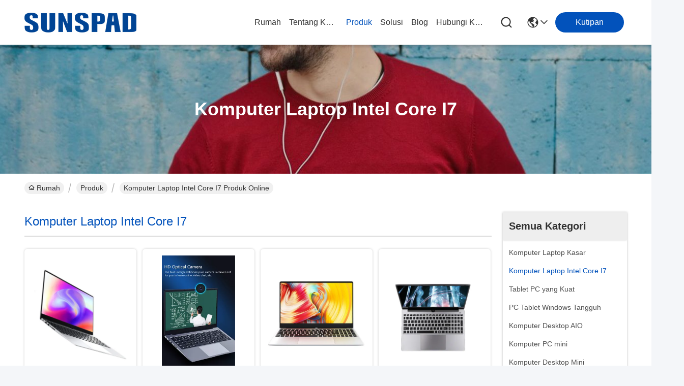

--- FILE ---
content_type: text/html
request_url: https://indonesian.pc-laptopcomputer.com/supplier-640766-intel-core-i7-laptop-computer
body_size: 30805
content:

<!DOCTYPE html>
<html lang="id">
<head>
	<meta charset="utf-8">
	<meta http-equiv="X-UA-Compatible" content="IE=edge">
	<meta name="viewport" content="width=device-width, initial-scale=1, maximum-scale=1, minimum-scale=1" />
    <title>Komputer Laptop Intel Core I7 pabrik, beli kualitas bagus Komputer Laptop Intel Core I7 Produk dari Cina</title>
    <meta name="keywords" content="Cina Komputer Laptop Intel Core I7, Komputer Laptop Intel Core I7 pabrik, Beli Komputer Laptop Intel Core I7, kualitas baik Komputer Laptop Intel Core I7" />
    <meta name="description" content="Beli harga rendah Komputer Laptop Intel Core I7 dari Komputer Laptop Intel Core I7 pabrik, Kami memberikan kualitas yang baik Komputer Laptop Intel Core I7 dari Cina." />
     <link rel='preload'
					  href=/photo/pc-laptopcomputer/sitetpl/style/commonV2.css?ver=1731568825 as='style'><link type='text/css' rel='stylesheet'
					  href=/photo/pc-laptopcomputer/sitetpl/style/commonV2.css?ver=1731568825 media='all'><meta property="og:title" content="Komputer Laptop Intel Core I7 pabrik, beli kualitas bagus Komputer Laptop Intel Core I7 Produk dari Cina" />
<meta property="og:description" content="Beli harga rendah Komputer Laptop Intel Core I7 dari Komputer Laptop Intel Core I7 pabrik, Kami memberikan kualitas yang baik Komputer Laptop Intel Core I7 dari Cina." />
<meta property="og:type" content="product" />
<meta property="og:availability" content="instock" />
<meta property="og:site_name" content="Shenzhen Shuangshengda Technology Co., Ltd." />
<meta property="og:url" content="https://indonesian.pc-laptopcomputer.com/supplier-640766-intel-core-i7-laptop-computer" />
<meta property="og:image" content="https://indonesian.pc-laptopcomputer.com/photo/pt69849886-thin_notebook_i5_i7_10th_generation_laptop_quad_core_4_9ghz_8gb_16gb_ram_256gb_ssd_hdd_1tb_optional.jpg" />
<link rel="canonical" href="https://indonesian.pc-laptopcomputer.com/supplier-640766-intel-core-i7-laptop-computer" />
<link rel="stylesheet" type="text/css" href="/js/guidefirstcommon.css" />
<link rel="stylesheet" type="text/css" href="/js/guidecommon_99701.css" />
<style type="text/css">
/*<![CDATA[*/
.consent__cookie {position: fixed;top: 0;left: 0;width: 100%;height: 0%;z-index: 100000;}.consent__cookie_bg {position: fixed;top: 0;left: 0;width: 100%;height: 100%;background: #000;opacity: .6;display: none }.consent__cookie_rel {position: fixed;bottom:0;left: 0;width: 100%;background: #fff;display: -webkit-box;display: -ms-flexbox;display: flex;flex-wrap: wrap;padding: 24px 80px;-webkit-box-sizing: border-box;box-sizing: border-box;-webkit-box-pack: justify;-ms-flex-pack: justify;justify-content: space-between;-webkit-transition: all ease-in-out .3s;transition: all ease-in-out .3s }.consent__close {position: absolute;top: 20px;right: 20px;cursor: pointer }.consent__close svg {fill: #777 }.consent__close:hover svg {fill: #000 }.consent__cookie_box {flex: 1;word-break: break-word;}.consent__warm {color: #777;font-size: 16px;margin-bottom: 12px;line-height: 19px }.consent__title {color: #333;font-size: 20px;font-weight: 600;margin-bottom: 12px;line-height: 23px }.consent__itxt {color: #333;font-size: 14px;margin-bottom: 12px;display: -webkit-box;display: -ms-flexbox;display: flex;-webkit-box-align: center;-ms-flex-align: center;align-items: center }.consent__itxt i {display: -webkit-inline-box;display: -ms-inline-flexbox;display: inline-flex;width: 28px;height: 28px;border-radius: 50%;background: #e0f9e9;margin-right: 8px;-webkit-box-align: center;-ms-flex-align: center;align-items: center;-webkit-box-pack: center;-ms-flex-pack: center;justify-content: center }.consent__itxt svg {fill: #3ca860 }.consent__txt {color: #a6a6a6;font-size: 14px;margin-bottom: 8px;line-height: 17px }.consent__btns {display: -webkit-box;display: -ms-flexbox;display: flex;-webkit-box-orient: vertical;-webkit-box-direction: normal;-ms-flex-direction: column;flex-direction: column;-webkit-box-pack: center;-ms-flex-pack: center;justify-content: center;flex-shrink: 0;}.consent__btn {width: 280px;height: 40px;line-height: 40px;text-align: center;background: #3ca860;color: #fff;border-radius: 4px;margin: 8px 0;-webkit-box-sizing: border-box;box-sizing: border-box;cursor: pointer;font-size:14px}.consent__btn:hover {background: #00823b }.consent__btn.empty {color: #3ca860;border: 1px solid #3ca860;background: #fff }.consent__btn.empty:hover {background: #3ca860;color: #fff }.open .consent__cookie_bg {display: block }.open .consent__cookie_rel {bottom: 0 }@media (max-width: 760px) {.consent__btns {width: 100%;align-items: center;}.consent__cookie_rel {padding: 20px 24px }}.consent__cookie.open {display: block;}.consent__cookie {display: none;}
/*]]>*/
</style>
<style type="text/css">
/*<![CDATA[*/
@media only screen and (max-width:640px){.contact_now_dialog .content-wrap .desc{background-image:url(/images/cta_images/bg_s.png) !important}}.contact_now_dialog .content-wrap .content-wrap_header .cta-close{background-image:url(/images/cta_images/sprite.png) !important}.contact_now_dialog .content-wrap .desc{background-image:url(/images/cta_images/bg_l.png) !important}.contact_now_dialog .content-wrap .cta-btn i{background-image:url(/images/cta_images/sprite.png) !important}.contact_now_dialog .content-wrap .head-tip img{content:url(/images/cta_images/cta_contact_now.png) !important}.cusim{background-image:url(/images/imicon/im.svg) !important}.cuswa{background-image:url(/images/imicon/wa.png) !important}.cusall{background-image:url(/images/imicon/allchat.svg) !important}
/*]]>*/
</style>
<script type="text/javascript" src="/js/guidefirstcommon.js"></script>
<script type="text/javascript">
/*<![CDATA[*/
window.isvideotpl = 1;window.detailurl = '/videoabout.html';
var colorUrl = '';var isShowGuide = 2;var showGuideColor = 0;var im_appid = 10003;var im_msg="Good day, what product are you looking for?";

var cta_cid = 58824;var use_defaulProductInfo = 1;var cta_pid = 0;var test_company = 0;var webim_domain = '';var company_type = 0;var cta_equipment = 'pc'; var setcookie = 'setwebimCookie(0,0,0)'; var whatsapplink = "https://wa.me/8615818698579?text=Hi%2C+Shenzhen+Shuangshengda+Technology+Co.%2C+Ltd.%2C+I%27m+interested+in+your+products."; function insertMeta(){var str = '<meta name="mobile-web-app-capable" content="yes" /><meta name="viewport" content="width=device-width, initial-scale=1.0" />';document.head.insertAdjacentHTML('beforeend',str);} var element = document.querySelector('a.footer_webim_a[href="/webim/webim_tab.html"]');if (element) {element.parentNode.removeChild(element);}

var colorUrl = '';
var aisearch = 0;
var selfUrl = '';
window.playerReportUrl='/vod/view_count/report';
var query_string = ["Products","Show",640766];
var g_tp = '';
var customtplcolor = 99701;
var str_chat = 'mengobrol';
				var str_call_now = 'Hubungi sekarang.';
var str_chat_now = 'bicara sekarang';
var str_contact1 = 'Dapatkan Harga Terbaik';var str_chat_lang='indonesian';var str_contact2 = 'Dapatkan Harga';var str_contact2 = 'Harga Terbaik';var str_contact = 'kontak';
window.predomainsub = "";
/*]]>*/
</script>
</head>
<body>
<img src="/logo.gif" style="display:none" alt="logo"/>
<a style="display: none!important;" title="Shenzhen Shuangshengda Technology Co., Ltd." class="float-inquiry" href="/contactnow.html" onclick='setinquiryCookie("{\"showproduct\":0,\"pid\":0,\"name\":\"\",\"source_url\":\"\",\"picurl\":\"\",\"propertyDetail\":[],\"username\":\"Mr. Sales Manager\",\"viewTime\":\"Login terakhir : 5 jam 08 minuts lalu\",\"subject\":\"Kirimkan saya daftar harga\",\"countrycode\":\"\"}");'></a>
<!-- Google tag (gtag.js) -->
<script async src="https://www.googletagmanager.com/gtag/js?id=G-YXD2FG3XZK"></script>
<script>
  window.dataLayer = window.dataLayer || [];
  function gtag(){dataLayer.push(arguments);}
  gtag('js', new Date());

  gtag('config', 'G-YXD2FG3XZK', {cookie_flags: "SameSite=None;Secure"});
</script><script>
var originProductInfo = '';
var originProductInfo = {"showproduct":1,"pid":"21016810","name":"Notebook Tipis I5 I7 Laptop Generasi ke-10 Quad Core 4.9GHZ 8GB\/16GB RAM 256GB SSD HDD 1TB Opsional","source_url":"\/sale-21016810-thin-notebook-i5-i7-10th-generation-laptop-quad-core-4-9ghz-8gb-16gb-ram-256gb-ssd-hdd-1tb-optional.html","picurl":"\/photo\/pd69849886-thin_notebook_i5_i7_10th_generation_laptop_quad_core_4_9ghz_8gb_16gb_ram_256gb_ssd_hdd_1tb_optional.jpg","propertyDetail":[["Garansi (Tahun)","1 tahun"],["Rasio Tampilan","16:9"],["Resolusi tampilan","1920x1080"],["Pelabuhan","2 * USB3.0"]],"company_name":null,"picurl_c":"\/photo\/pc69849886-thin_notebook_i5_i7_10th_generation_laptop_quad_core_4_9ghz_8gb_16gb_ram_256gb_ssd_hdd_1tb_optional.jpg","price":"$460 - $400\/Pieces","username":"Kadin","viewTime":"Login terakhir : 4 jam 08 minuts lalu","subject":"Apakah waktu pengiriman padaNotebook Tipis I5 I7 Laptop Generasi ke-10 Quad Core 4.9GHZ 8GB\/16GB RAM 256GB SSD HDD 1TB Opsional","countrycode":""};
var save_url = "/contactsave.html";
var update_url = "/updateinquiry.html";
var productInfo = {};
var defaulProductInfo = {};
var myDate = new Date();
var curDate = myDate.getFullYear()+'-'+(parseInt(myDate.getMonth())+1)+'-'+myDate.getDate();
var message = '';
var default_pop = 1;
var leaveMessageDialog = document.getElementsByClassName('leave-message-dialog')[0]; // 获取弹层
var _$$ = function (dom) {
    return document.querySelectorAll(dom);
};
resInfo = originProductInfo;
defaulProductInfo.pid = resInfo['pid'];
defaulProductInfo.productName = resInfo['name'];
defaulProductInfo.productInfo = resInfo['propertyDetail'];
defaulProductInfo.productImg = resInfo['picurl_c'];
defaulProductInfo.subject = resInfo['subject'];
defaulProductInfo.productImgAlt = resInfo['name'];
var inquirypopup_tmp = 1;
var message = 'Terhormat,'+'\r\n'+""+' '+trim(resInfo['name'])+", bisakah Anda mengirimkan saya detail lebih lanjut seperti jenis, ukuran, MOQ, bahan, dll."+'\r\n'+"Terima kasih!"+'\r\n'+"Menunggu jawaban Anda.";
var message_1 = 'Terhormat,'+'\r\n'+""+' '+trim(resInfo['name'])+", bisakah Anda mengirimkan saya detail lebih lanjut seperti jenis, ukuran, MOQ, bahan, dll."+'\r\n'+"Terima kasih!"+'\r\n'+"Menunggu jawaban Anda.";
var message_2 = 'Halo,'+'\r\n'+"Saya mencari"+' '+trim(resInfo['name'])+", tolong kirimkan saya harga, spesifikasi dan gambarnya."+'\r\n'+"Tanggapan cepat Anda akan sangat dihargai."+'\r\n'+"Jangan ragu untuk menghubungi saya untuk informasi lebih lanjut."+'\r\n'+"Terima kasih banyak.";
var message_3 = 'Halo,'+'\r\n'+trim(resInfo['name'])+' '+"memenuhi harapan saya."+'\r\n'+"Tolong beri saya harga terbaik dan beberapa informasi produk lainnya."+'\r\n'+"Jangan ragu untuk menghubungi saya melalui surat saya."+'\r\n'+"Terima kasih banyak.";

var message_4 = 'Terhormat,'+'\r\n'+"Berapa harga FOB pada Anda"+' '+trim(resInfo['name'])+'?'+'\r\n'+"Manakah nama port terdekat?"+'\r\n'+"Tolong balas saya secepatnya, akan lebih baik untuk membagikan informasi lebih lanjut."+'\r\n'+"Salam!";
var message_5 = 'Halo,'+'\r\n'+"Saya sangat tertarik dengan Anda"+' '+trim(resInfo['name'])+'.'+'\r\n'+"Kirimkan saya detail produk Anda."+'\r\n'+"Menantikan balasan cepat Anda."+'\r\n'+"Jangan ragu untuk menghubungi saya melalui surat."+'\r\n'+"Salam!";

var message_6 = 'Terhormat,'+'\r\n'+"Berikan informasi tentang Anda kepada kami"+' '+trim(resInfo['name'])+", seperti jenis, ukuran, bahan, dan tentunya harga terbaik."+'\r\n'+"Menantikan balasan cepat Anda."+'\r\n'+"Terima kasih!";
var message_7 = 'Terhormat,'+'\r\n'+"Bisakah Anda menyediakan"+' '+trim(resInfo['name'])+" untuk kita?"+'\r\n'+"Pertama kami ingin daftar harga dan beberapa detail produk."+'\r\n'+"Saya berharap untuk mendapatkan balasan secepatnya dan berharap untuk kerjasama."+'\r\n'+"Terima kasih banyak.";
var message_8 = 'Hai,'+'\r\n'+"Saya mencari"+' '+trim(resInfo['name'])+", tolong beri saya beberapa informasi produk yang lebih rinci."+'\r\n'+"Saya menantikan balasan Anda."+'\r\n'+"Terima kasih!";
var message_9 = 'Halo,'+'\r\n'+"Anda"+' '+trim(resInfo['name'])+" memenuhi persyaratan saya dengan sangat baik."+'\r\n'+"Kirimkan saya harga, spesifikasi, dan model serupa akan baik-baik saja."+'\r\n'+"Jangan ragu untuk mengobrol dengan saya."+'\r\n'+"Terima kasih!";
var message_10 = 'Terhormat,'+'\r\n'+"Saya ingin tahu lebih banyak tentang detail dan kutipan dari"+' '+trim(resInfo['name'])+'.'+'\r\n'+"Jangan ragu untuk menghubungi saya."+'\r\n'+"Salam!";

var r = getRandom(1,10);

defaulProductInfo.message = eval("message_"+r);

var mytAjax = {

    post: function(url, data, fn) {
        var xhr = new XMLHttpRequest();
        xhr.open("POST", url, true);
        xhr.setRequestHeader("Content-Type", "application/x-www-form-urlencoded;charset=UTF-8");
        xhr.setRequestHeader("X-Requested-With", "XMLHttpRequest");
        xhr.setRequestHeader('Content-Type','text/plain;charset=UTF-8');
        xhr.onreadystatechange = function() {
            if(xhr.readyState == 4 && (xhr.status == 200 || xhr.status == 304)) {
                fn.call(this, xhr.responseText);
            }
        };
        xhr.send(data);
    },

    postform: function(url, data, fn) {
        var xhr = new XMLHttpRequest();
        xhr.open("POST", url, true);
        xhr.setRequestHeader("X-Requested-With", "XMLHttpRequest");
        xhr.onreadystatechange = function() {
            if(xhr.readyState == 4 && (xhr.status == 200 || xhr.status == 304)) {
                fn.call(this, xhr.responseText);
            }
        };
        xhr.send(data);
    }
};
/*window.onload = function(){
    leaveMessageDialog = document.getElementsByClassName('leave-message-dialog')[0];
    if (window.localStorage.recordDialogStatus=='undefined' || (window.localStorage.recordDialogStatus!='undefined' && window.localStorage.recordDialogStatus != curDate)) {
        setTimeout(function(){
            if(parseInt(inquirypopup_tmp%10) == 1){
                creatDialog(defaulProductInfo, 1);
            }
        }, 6000);
    }
};*/
function trim(str)
{
    str = str.replace(/(^\s*)/g,"");
    return str.replace(/(\s*$)/g,"");
};
function getRandom(m,n){
    var num = Math.floor(Math.random()*(m - n) + n);
    return num;
};
function strBtn(param) {

    var starattextarea = document.getElementById("textareamessage").value.length;
    var email = document.getElementById("startEmail").value;

    var default_tip = document.querySelectorAll(".watermark_container").length;
    if (20 < starattextarea && starattextarea < 3000) {
        if(default_tip>0){
            document.getElementById("textareamessage1").parentNode.parentNode.nextElementSibling.style.display = "none";
        }else{
            document.getElementById("textareamessage1").parentNode.nextElementSibling.style.display = "none";
        }

    } else {
        if(default_tip>0){
            document.getElementById("textareamessage1").parentNode.parentNode.nextElementSibling.style.display = "block";
        }else{
            document.getElementById("textareamessage1").parentNode.nextElementSibling.style.display = "block";
        }

        return;
    }

    // var re = /^([a-zA-Z0-9_-])+@([a-zA-Z0-9_-])+\.([a-zA-Z0-9_-])+/i;/*邮箱不区分大小写*/
    var re = /^[a-zA-Z0-9][\w-]*(\.?[\w-]+)*@[a-zA-Z0-9-]+(\.[a-zA-Z0-9]+)+$/i;
    if (!re.test(email)) {
        document.getElementById("startEmail").nextElementSibling.style.display = "block";
        return;
    } else {
        document.getElementById("startEmail").nextElementSibling.style.display = "none";
    }

    var subject = document.getElementById("pop_subject").value;
    var pid = document.getElementById("pop_pid").value;
    var message = document.getElementById("textareamessage").value;
    var sender_email = document.getElementById("startEmail").value;
    var tel = '';
    if (document.getElementById("tel0") != undefined && document.getElementById("tel0") != '')
        tel = document.getElementById("tel0").value;
    var form_serialize = '&tel='+tel;

    form_serialize = form_serialize.replace(/\+/g, "%2B");
    mytAjax.post(save_url,"pid="+pid+"&subject="+subject+"&email="+sender_email+"&message="+(message)+form_serialize,function(res){
        var mes = JSON.parse(res);
        if(mes.status == 200){
            var iid = mes.iid;
            document.getElementById("pop_iid").value = iid;
            document.getElementById("pop_uuid").value = mes.uuid;

            if(typeof gtag_report_conversion === "function"){
                gtag_report_conversion();//执行统计js代码
            }
            if(typeof fbq === "function"){
                fbq('track','Purchase');//执行统计js代码
            }
        }
    });
    for (var index = 0; index < document.querySelectorAll(".dialog-content-pql").length; index++) {
        document.querySelectorAll(".dialog-content-pql")[index].style.display = "none";
    };
    $('#idphonepql').val(tel);
    document.getElementById("dialog-content-pql-id").style.display = "block";
    ;
};
function twoBtnOk(param) {

    var selectgender = document.getElementById("Mr").innerHTML;
    var iid = document.getElementById("pop_iid").value;
    var sendername = document.getElementById("idnamepql").value;
    var senderphone = document.getElementById("idphonepql").value;
    var sendercname = document.getElementById("idcompanypql").value;
    var uuid = document.getElementById("pop_uuid").value;
    var gender = 2;
    if(selectgender == 'Mr.') gender = 0;
    if(selectgender == 'Mrs.') gender = 1;
    var pid = document.getElementById("pop_pid").value;
    var form_serialize = '';

        form_serialize = form_serialize.replace(/\+/g, "%2B");

    mytAjax.post(update_url,"iid="+iid+"&gender="+gender+"&uuid="+uuid+"&name="+(sendername)+"&tel="+(senderphone)+"&company="+(sendercname)+form_serialize,function(res){});

    for (var index = 0; index < document.querySelectorAll(".dialog-content-pql").length; index++) {
        document.querySelectorAll(".dialog-content-pql")[index].style.display = "none";
    };
    document.getElementById("dialog-content-pql-ok").style.display = "block";

};
function toCheckMust(name) {
    $('#'+name+'error').hide();
}
function handClidk(param) {
    var starattextarea = document.getElementById("textareamessage1").value.length;
    var email = document.getElementById("startEmail1").value;
    var default_tip = document.querySelectorAll(".watermark_container").length;
    if (20 < starattextarea && starattextarea < 3000) {
        if(default_tip>0){
            document.getElementById("textareamessage1").parentNode.parentNode.nextElementSibling.style.display = "none";
        }else{
            document.getElementById("textareamessage1").parentNode.nextElementSibling.style.display = "none";
        }

    } else {
        if(default_tip>0){
            document.getElementById("textareamessage1").parentNode.parentNode.nextElementSibling.style.display = "block";
        }else{
            document.getElementById("textareamessage1").parentNode.nextElementSibling.style.display = "block";
        }

        return;
    }

    // var re = /^([a-zA-Z0-9_-])+@([a-zA-Z0-9_-])+\.([a-zA-Z0-9_-])+/i;
    var re = /^[a-zA-Z0-9][\w-]*(\.?[\w-]+)*@[a-zA-Z0-9-]+(\.[a-zA-Z0-9]+)+$/i;
    if (!re.test(email)) {
        document.getElementById("startEmail1").nextElementSibling.style.display = "block";
        return;
    } else {
        document.getElementById("startEmail1").nextElementSibling.style.display = "none";
    }

    var subject = document.getElementById("pop_subject").value;
    var pid = document.getElementById("pop_pid").value;
    var message = document.getElementById("textareamessage1").value;
    var sender_email = document.getElementById("startEmail1").value;
    var form_serialize = tel = '';
    if (document.getElementById("tel1") != undefined && document.getElementById("tel1") != '')
        tel = document.getElementById("tel1").value;
        mytAjax.post(save_url,"email="+sender_email+"&tel="+tel+"&pid="+pid+"&message="+message+"&subject="+subject+form_serialize,function(res){

        var mes = JSON.parse(res);
        if(mes.status == 200){
            var iid = mes.iid;
            document.getElementById("pop_iid").value = iid;
            document.getElementById("pop_uuid").value = mes.uuid;
            if(typeof gtag_report_conversion === "function"){
                gtag_report_conversion();//执行统计js代码
            }
        }

    });
    for (var index = 0; index < document.querySelectorAll(".dialog-content-pql").length; index++) {
        document.querySelectorAll(".dialog-content-pql")[index].style.display = "none";
    };
    $('#idphonepql').val(tel);
    document.getElementById("dialog-content-pql-id").style.display = "block";

};
window.addEventListener('load', function () {
    $('.checkbox-wrap label').each(function(){
        if($(this).find('input').prop('checked')){
            $(this).addClass('on')
        }else {
            $(this).removeClass('on')
        }
    })
    $(document).on('click', '.checkbox-wrap label' , function(ev){
        if (ev.target.tagName.toUpperCase() != 'INPUT') {
            $(this).toggleClass('on')
        }
    })
})

function hand_video(pdata) {
    data = JSON.parse(pdata);
    productInfo.productName = data.productName;
    productInfo.productInfo = data.productInfo;
    productInfo.productImg = data.productImg;
    productInfo.subject = data.subject;

    var message = 'Terhormat,'+'\r\n'+""+' '+trim(data.productName)+", bisakah Anda mengirimkan saya lebih banyak detail seperti jenis, ukuran, jumlah, bahan, dll."+'\r\n'+"Terima kasih!"+'\r\n'+"Menunggu jawaban Anda.";

    var message = 'Terhormat,'+'\r\n'+""+' '+trim(data.productName)+", bisakah Anda mengirimkan saya detail lebih lanjut seperti jenis, ukuran, MOQ, bahan, dll."+'\r\n'+"Terima kasih!"+'\r\n'+"Menunggu jawaban Anda.";
    var message_1 = 'Terhormat,'+'\r\n'+""+' '+trim(data.productName)+", bisakah Anda mengirimkan saya detail lebih lanjut seperti jenis, ukuran, MOQ, bahan, dll."+'\r\n'+"Terima kasih!"+'\r\n'+"Menunggu jawaban Anda.";
    var message_2 = 'Halo,'+'\r\n'+"Saya mencari"+' '+trim(data.productName)+", tolong kirimkan saya harga, spesifikasi dan gambarnya."+'\r\n'+"Tanggapan cepat Anda akan sangat dihargai."+'\r\n'+"Jangan ragu untuk menghubungi saya untuk informasi lebih lanjut."+'\r\n'+"Terima kasih banyak.";
    var message_3 = 'Halo,'+'\r\n'+trim(data.productName)+' '+"memenuhi harapan saya."+'\r\n'+"Tolong beri saya harga terbaik dan beberapa informasi produk lainnya."+'\r\n'+"Jangan ragu untuk menghubungi saya melalui surat saya."+'\r\n'+"Terima kasih banyak.";

    var message_4 = 'Terhormat,'+'\r\n'+"Berapa harga FOB pada Anda"+' '+trim(data.productName)+'?'+'\r\n'+"Manakah nama port terdekat?"+'\r\n'+"Tolong balas saya secepatnya, akan lebih baik untuk membagikan informasi lebih lanjut."+'\r\n'+"Salam!";
    var message_5 = 'Halo,'+'\r\n'+"Saya sangat tertarik dengan Anda"+' '+trim(data.productName)+'.'+'\r\n'+"Kirimkan saya detail produk Anda."+'\r\n'+"Menantikan balasan cepat Anda."+'\r\n'+"Jangan ragu untuk menghubungi saya melalui surat."+'\r\n'+"Salam!";

    var message_6 = 'Terhormat,'+'\r\n'+"Berikan informasi tentang Anda kepada kami"+' '+trim(data.productName)+", seperti jenis, ukuran, bahan, dan tentunya harga terbaik."+'\r\n'+"Menantikan balasan cepat Anda."+'\r\n'+"Terima kasih!";
    var message_7 = 'Terhormat,'+'\r\n'+"Bisakah Anda menyediakan"+' '+trim(data.productName)+" untuk kita?"+'\r\n'+"Pertama kami ingin daftar harga dan beberapa detail produk."+'\r\n'+"Saya berharap untuk mendapatkan balasan secepatnya dan berharap untuk kerjasama."+'\r\n'+"Terima kasih banyak.";
    var message_8 = 'Hai,'+'\r\n'+"Saya mencari"+' '+trim(data.productName)+", tolong beri saya beberapa informasi produk yang lebih rinci."+'\r\n'+"Saya menantikan balasan Anda."+'\r\n'+"Terima kasih!";
    var message_9 = 'Halo,'+'\r\n'+"Anda"+' '+trim(data.productName)+" memenuhi persyaratan saya dengan sangat baik."+'\r\n'+"Kirimkan saya harga, spesifikasi, dan model serupa akan baik-baik saja."+'\r\n'+"Jangan ragu untuk mengobrol dengan saya."+'\r\n'+"Terima kasih!";
    var message_10 = 'Terhormat,'+'\r\n'+"Saya ingin tahu lebih banyak tentang detail dan kutipan dari"+' '+trim(data.productName)+'.'+'\r\n'+"Jangan ragu untuk menghubungi saya."+'\r\n'+"Salam!";

    var r = getRandom(1,10);

    productInfo.message = eval("message_"+r);
    if(parseInt(inquirypopup_tmp/10) == 1){
        productInfo.message = "";
    }
    productInfo.pid = data.pid;
    creatDialog(productInfo, 2);
};

function handDialog(pdata) {
    data = JSON.parse(pdata);
    productInfo.productName = data.productName;
    productInfo.productInfo = data.productInfo;
    productInfo.productImg = data.productImg;
    productInfo.subject = data.subject;

    var message = 'Terhormat,'+'\r\n'+""+' '+trim(data.productName)+", bisakah Anda mengirimkan saya lebih banyak detail seperti jenis, ukuran, jumlah, bahan, dll."+'\r\n'+"Terima kasih!"+'\r\n'+"Menunggu jawaban Anda.";

    var message = 'Terhormat,'+'\r\n'+""+' '+trim(data.productName)+", bisakah Anda mengirimkan saya detail lebih lanjut seperti jenis, ukuran, MOQ, bahan, dll."+'\r\n'+"Terima kasih!"+'\r\n'+"Menunggu jawaban Anda.";
    var message_1 = 'Terhormat,'+'\r\n'+""+' '+trim(data.productName)+", bisakah Anda mengirimkan saya detail lebih lanjut seperti jenis, ukuran, MOQ, bahan, dll."+'\r\n'+"Terima kasih!"+'\r\n'+"Menunggu jawaban Anda.";
    var message_2 = 'Halo,'+'\r\n'+"Saya mencari"+' '+trim(data.productName)+", tolong kirimkan saya harga, spesifikasi dan gambarnya."+'\r\n'+"Tanggapan cepat Anda akan sangat dihargai."+'\r\n'+"Jangan ragu untuk menghubungi saya untuk informasi lebih lanjut."+'\r\n'+"Terima kasih banyak.";
    var message_3 = 'Halo,'+'\r\n'+trim(data.productName)+' '+"memenuhi harapan saya."+'\r\n'+"Tolong beri saya harga terbaik dan beberapa informasi produk lainnya."+'\r\n'+"Jangan ragu untuk menghubungi saya melalui surat saya."+'\r\n'+"Terima kasih banyak.";

    var message_4 = 'Terhormat,'+'\r\n'+"Berapa harga FOB pada Anda"+' '+trim(data.productName)+'?'+'\r\n'+"Manakah nama port terdekat?"+'\r\n'+"Tolong balas saya secepatnya, akan lebih baik untuk membagikan informasi lebih lanjut."+'\r\n'+"Salam!";
    var message_5 = 'Halo,'+'\r\n'+"Saya sangat tertarik dengan Anda"+' '+trim(data.productName)+'.'+'\r\n'+"Kirimkan saya detail produk Anda."+'\r\n'+"Menantikan balasan cepat Anda."+'\r\n'+"Jangan ragu untuk menghubungi saya melalui surat."+'\r\n'+"Salam!";

    var message_6 = 'Terhormat,'+'\r\n'+"Berikan informasi tentang Anda kepada kami"+' '+trim(data.productName)+", seperti jenis, ukuran, bahan, dan tentunya harga terbaik."+'\r\n'+"Menantikan balasan cepat Anda."+'\r\n'+"Terima kasih!";
    var message_7 = 'Terhormat,'+'\r\n'+"Bisakah Anda menyediakan"+' '+trim(data.productName)+" untuk kita?"+'\r\n'+"Pertama kami ingin daftar harga dan beberapa detail produk."+'\r\n'+"Saya berharap untuk mendapatkan balasan secepatnya dan berharap untuk kerjasama."+'\r\n'+"Terima kasih banyak.";
    var message_8 = 'Hai,'+'\r\n'+"Saya mencari"+' '+trim(data.productName)+", tolong beri saya beberapa informasi produk yang lebih rinci."+'\r\n'+"Saya menantikan balasan Anda."+'\r\n'+"Terima kasih!";
    var message_9 = 'Halo,'+'\r\n'+"Anda"+' '+trim(data.productName)+" memenuhi persyaratan saya dengan sangat baik."+'\r\n'+"Kirimkan saya harga, spesifikasi, dan model serupa akan baik-baik saja."+'\r\n'+"Jangan ragu untuk mengobrol dengan saya."+'\r\n'+"Terima kasih!";
    var message_10 = 'Terhormat,'+'\r\n'+"Saya ingin tahu lebih banyak tentang detail dan kutipan dari"+' '+trim(data.productName)+'.'+'\r\n'+"Jangan ragu untuk menghubungi saya."+'\r\n'+"Salam!";

    var r = getRandom(1,10);

    productInfo.message = eval("message_"+r);
    if(parseInt(inquirypopup_tmp/10) == 1){
        productInfo.message = "";
    }
    productInfo.pid = data.pid;
    creatDialog(productInfo, 2);
};

function closepql(param) {

    leaveMessageDialog.style.display = 'none';
};

function closepql2(param) {

    for (var index = 0; index < document.querySelectorAll(".dialog-content-pql").length; index++) {
        document.querySelectorAll(".dialog-content-pql")[index].style.display = "none";
    };
    document.getElementById("dialog-content-pql-ok").style.display = "block";
};

function decodeHtmlEntities(str) {
    var tempElement = document.createElement('div');
    tempElement.innerHTML = str;
    return tempElement.textContent || tempElement.innerText || '';
}

function initProduct(productInfo,type){

    productInfo.productName = decodeHtmlEntities(productInfo.productName);
    productInfo.message = decodeHtmlEntities(productInfo.message);

    leaveMessageDialog = document.getElementsByClassName('leave-message-dialog')[0];
    leaveMessageDialog.style.display = "block";
    if(type == 3){
        var popinquiryemail = document.getElementById("popinquiryemail").value;
        _$$("#startEmail1")[0].value = popinquiryemail;
    }else{
        _$$("#startEmail1")[0].value = "";
    }
    _$$("#startEmail")[0].value = "";
    _$$("#idnamepql")[0].value = "";
    _$$("#idphonepql")[0].value = "";
    _$$("#idcompanypql")[0].value = "";

    _$$("#pop_pid")[0].value = productInfo.pid;
    _$$("#pop_subject")[0].value = productInfo.subject;
    
    if(parseInt(inquirypopup_tmp/10) == 1){
        productInfo.message = "";
    }

    _$$("#textareamessage1")[0].value = productInfo.message;
    _$$("#textareamessage")[0].value = productInfo.message;

    _$$("#dialog-content-pql-id .titlep")[0].innerHTML = productInfo.productName;
    _$$("#dialog-content-pql-id img")[0].setAttribute("src", productInfo.productImg);
    _$$("#dialog-content-pql-id img")[0].setAttribute("alt", productInfo.productImgAlt);

    _$$("#dialog-content-pql-id-hand img")[0].setAttribute("src", productInfo.productImg);
    _$$("#dialog-content-pql-id-hand img")[0].setAttribute("alt", productInfo.productImgAlt);
    _$$("#dialog-content-pql-id-hand .titlep")[0].innerHTML = productInfo.productName;

    if (productInfo.productInfo.length > 0) {
        var ul2, ul;
        ul = document.createElement("ul");
        for (var index = 0; index < productInfo.productInfo.length; index++) {
            var el = productInfo.productInfo[index];
            var li = document.createElement("li");
            var span1 = document.createElement("span");
            span1.innerHTML = el[0] + ":";
            var span2 = document.createElement("span");
            span2.innerHTML = el[1];
            li.appendChild(span1);
            li.appendChild(span2);
            ul.appendChild(li);

        }
        ul2 = ul.cloneNode(true);
        if (type === 1) {
            _$$("#dialog-content-pql-id .left")[0].replaceChild(ul, _$$("#dialog-content-pql-id .left ul")[0]);
        } else {
            _$$("#dialog-content-pql-id-hand .left")[0].replaceChild(ul2, _$$("#dialog-content-pql-id-hand .left ul")[0]);
            _$$("#dialog-content-pql-id .left")[0].replaceChild(ul, _$$("#dialog-content-pql-id .left ul")[0]);
        }
    };
    for (var index = 0; index < _$$("#dialog-content-pql-id .right ul li").length; index++) {
        _$$("#dialog-content-pql-id .right ul li")[index].addEventListener("click", function (params) {
            _$$("#dialog-content-pql-id .right #Mr")[0].innerHTML = this.innerHTML
        }, false)

    };

};
function closeInquiryCreateDialog() {
    document.getElementById("xuanpan_dialog_box_pql").style.display = "none";
};
function showInquiryCreateDialog() {
    document.getElementById("xuanpan_dialog_box_pql").style.display = "block";
};
function submitPopInquiry(){
    var message = document.getElementById("inquiry_message").value;
    var email = document.getElementById("inquiry_email").value;
    var subject = defaulProductInfo.subject;
    var pid = defaulProductInfo.pid;
    if (email === undefined) {
        showInquiryCreateDialog();
        document.getElementById("inquiry_email").style.border = "1px solid red";
        return false;
    };
    if (message === undefined) {
        showInquiryCreateDialog();
        document.getElementById("inquiry_message").style.border = "1px solid red";
        return false;
    };
    if (email.search(/^\w+((-\w+)|(\.\w+))*\@[A-Za-z0-9]+((\.|-)[A-Za-z0-9]+)*\.[A-Za-z0-9]+$/) == -1) {
        document.getElementById("inquiry_email").style.border= "1px solid red";
        showInquiryCreateDialog();
        return false;
    } else {
        document.getElementById("inquiry_email").style.border= "";
    };
    if (message.length < 20 || message.length >3000) {
        showInquiryCreateDialog();
        document.getElementById("inquiry_message").style.border = "1px solid red";
        return false;
    } else {
        document.getElementById("inquiry_message").style.border = "";
    };
    var tel = '';
    if (document.getElementById("tel") != undefined && document.getElementById("tel") != '')
        tel = document.getElementById("tel").value;

    mytAjax.post(save_url,"pid="+pid+"&subject="+subject+"&email="+email+"&message="+(message)+'&tel='+tel,function(res){
        var mes = JSON.parse(res);
        if(mes.status == 200){
            var iid = mes.iid;
            document.getElementById("pop_iid").value = iid;
            document.getElementById("pop_uuid").value = mes.uuid;

        }
    });
    initProduct(defaulProductInfo);
    for (var index = 0; index < document.querySelectorAll(".dialog-content-pql").length; index++) {
        document.querySelectorAll(".dialog-content-pql")[index].style.display = "none";
    };
    $('#idphonepql').val(tel);
    document.getElementById("dialog-content-pql-id").style.display = "block";

};

//带附件上传
function submitPopInquiryfile(email_id,message_id,check_sort,name_id,phone_id,company_id,attachments){

    if(typeof(check_sort) == 'undefined'){
        check_sort = 0;
    }
    var message = document.getElementById(message_id).value;
    var email = document.getElementById(email_id).value;
    var attachments = document.getElementById(attachments).value;
    if(typeof(name_id) !== 'undefined' && name_id != ""){
        var name  = document.getElementById(name_id).value;
    }
    if(typeof(phone_id) !== 'undefined' && phone_id != ""){
        var phone = document.getElementById(phone_id).value;
    }
    if(typeof(company_id) !== 'undefined' && company_id != ""){
        var company = document.getElementById(company_id).value;
    }
    var subject = defaulProductInfo.subject;
    var pid = defaulProductInfo.pid;

    if(check_sort == 0){
        if (email === undefined) {
            showInquiryCreateDialog();
            document.getElementById(email_id).style.border = "1px solid red";
            return false;
        };
        if (message === undefined) {
            showInquiryCreateDialog();
            document.getElementById(message_id).style.border = "1px solid red";
            return false;
        };

        if (email.search(/^\w+((-\w+)|(\.\w+))*\@[A-Za-z0-9]+((\.|-)[A-Za-z0-9]+)*\.[A-Za-z0-9]+$/) == -1) {
            document.getElementById(email_id).style.border= "1px solid red";
            showInquiryCreateDialog();
            return false;
        } else {
            document.getElementById(email_id).style.border= "";
        };
        if (message.length < 20 || message.length >3000) {
            showInquiryCreateDialog();
            document.getElementById(message_id).style.border = "1px solid red";
            return false;
        } else {
            document.getElementById(message_id).style.border = "";
        };
    }else{

        if (message === undefined) {
            showInquiryCreateDialog();
            document.getElementById(message_id).style.border = "1px solid red";
            return false;
        };

        if (email === undefined) {
            showInquiryCreateDialog();
            document.getElementById(email_id).style.border = "1px solid red";
            return false;
        };

        if (message.length < 20 || message.length >3000) {
            showInquiryCreateDialog();
            document.getElementById(message_id).style.border = "1px solid red";
            return false;
        } else {
            document.getElementById(message_id).style.border = "";
        };

        if (email.search(/^\w+((-\w+)|(\.\w+))*\@[A-Za-z0-9]+((\.|-)[A-Za-z0-9]+)*\.[A-Za-z0-9]+$/) == -1) {
            document.getElementById(email_id).style.border= "1px solid red";
            showInquiryCreateDialog();
            return false;
        } else {
            document.getElementById(email_id).style.border= "";
        };

    };

    mytAjax.post(save_url,"pid="+pid+"&subject="+subject+"&email="+email+"&message="+message+"&company="+company+"&attachments="+attachments,function(res){
        var mes = JSON.parse(res);
        if(mes.status == 200){
            var iid = mes.iid;
            document.getElementById("pop_iid").value = iid;
            document.getElementById("pop_uuid").value = mes.uuid;

            if(typeof gtag_report_conversion === "function"){
                gtag_report_conversion();//执行统计js代码
            }
            if(typeof fbq === "function"){
                fbq('track','Purchase');//执行统计js代码
            }
        }
    });
    initProduct(defaulProductInfo);

    if(name !== undefined && name != ""){
        _$$("#idnamepql")[0].value = name;
    }

    if(phone !== undefined && phone != ""){
        _$$("#idphonepql")[0].value = phone;
    }

    if(company !== undefined && company != ""){
        _$$("#idcompanypql")[0].value = company;
    }

    for (var index = 0; index < document.querySelectorAll(".dialog-content-pql").length; index++) {
        document.querySelectorAll(".dialog-content-pql")[index].style.display = "none";
    };
    document.getElementById("dialog-content-pql-id").style.display = "block";

};
function submitPopInquiryByParam(email_id,message_id,check_sort,name_id,phone_id,company_id){

    if(typeof(check_sort) == 'undefined'){
        check_sort = 0;
    }

    var senderphone = '';
    var message = document.getElementById(message_id).value;
    var email = document.getElementById(email_id).value;
    if(typeof(name_id) !== 'undefined' && name_id != ""){
        var name  = document.getElementById(name_id).value;
    }
    if(typeof(phone_id) !== 'undefined' && phone_id != ""){
        var phone = document.getElementById(phone_id).value;
        senderphone = phone;
    }
    if(typeof(company_id) !== 'undefined' && company_id != ""){
        var company = document.getElementById(company_id).value;
    }
    var subject = defaulProductInfo.subject;
    var pid = defaulProductInfo.pid;

    if(check_sort == 0){
        if (email === undefined) {
            showInquiryCreateDialog();
            document.getElementById(email_id).style.border = "1px solid red";
            return false;
        };
        if (message === undefined) {
            showInquiryCreateDialog();
            document.getElementById(message_id).style.border = "1px solid red";
            return false;
        };

        if (email.search(/^\w+((-\w+)|(\.\w+))*\@[A-Za-z0-9]+((\.|-)[A-Za-z0-9]+)*\.[A-Za-z0-9]+$/) == -1) {
            document.getElementById(email_id).style.border= "1px solid red";
            showInquiryCreateDialog();
            return false;
        } else {
            document.getElementById(email_id).style.border= "";
        };
        if (message.length < 20 || message.length >3000) {
            showInquiryCreateDialog();
            document.getElementById(message_id).style.border = "1px solid red";
            return false;
        } else {
            document.getElementById(message_id).style.border = "";
        };
    }else{

        if (message === undefined) {
            showInquiryCreateDialog();
            document.getElementById(message_id).style.border = "1px solid red";
            return false;
        };

        if (email === undefined) {
            showInquiryCreateDialog();
            document.getElementById(email_id).style.border = "1px solid red";
            return false;
        };

        if (message.length < 20 || message.length >3000) {
            showInquiryCreateDialog();
            document.getElementById(message_id).style.border = "1px solid red";
            return false;
        } else {
            document.getElementById(message_id).style.border = "";
        };

        if (email.search(/^\w+((-\w+)|(\.\w+))*\@[A-Za-z0-9]+((\.|-)[A-Za-z0-9]+)*\.[A-Za-z0-9]+$/) == -1) {
            document.getElementById(email_id).style.border= "1px solid red";
            showInquiryCreateDialog();
            return false;
        } else {
            document.getElementById(email_id).style.border= "";
        };

    };

    var productsku = "";
    if($("#product_sku").length > 0){
        productsku = $("#product_sku").html();
    }

    mytAjax.post(save_url,"tel="+senderphone+"&pid="+pid+"&subject="+subject+"&email="+email+"&message="+message+"&messagesku="+encodeURI(productsku),function(res){
        var mes = JSON.parse(res);
        if(mes.status == 200){
            var iid = mes.iid;
            document.getElementById("pop_iid").value = iid;
            document.getElementById("pop_uuid").value = mes.uuid;

            if(typeof gtag_report_conversion === "function"){
                gtag_report_conversion();//执行统计js代码
            }
            if(typeof fbq === "function"){
                fbq('track','Purchase');//执行统计js代码
            }
        }
    });
    initProduct(defaulProductInfo);

    if(name !== undefined && name != ""){
        _$$("#idnamepql")[0].value = name;
    }

    if(phone !== undefined && phone != ""){
        _$$("#idphonepql")[0].value = phone;
    }

    if(company !== undefined && company != ""){
        _$$("#idcompanypql")[0].value = company;
    }

    for (var index = 0; index < document.querySelectorAll(".dialog-content-pql").length; index++) {
        document.querySelectorAll(".dialog-content-pql")[index].style.display = "none";

    };
    document.getElementById("dialog-content-pql-id").style.display = "block";

};

function creat_videoDialog(productInfo, type) {

    if(type == 1){
        if(default_pop != 1){
            return false;
        }
        window.localStorage.recordDialogStatus = curDate;
    }else{
        default_pop = 0;
    }
    initProduct(productInfo, type);
    if (type === 1) {
        // 自动弹出
        for (var index = 0; index < document.querySelectorAll(".dialog-content-pql").length; index++) {

            document.querySelectorAll(".dialog-content-pql")[index].style.display = "none";
        };
        document.getElementById("dialog-content-pql").style.display = "block";
    } else {
        // 手动弹出
        for (var index = 0; index < document.querySelectorAll(".dialog-content-pql").length; index++) {
            document.querySelectorAll(".dialog-content-pql")[index].style.display = "none";
        };
        document.getElementById("dialog-content-pql-id-hand").style.display = "block";
    }
}

function creatDialog(productInfo, type) {

    if(type == 1){
        if(default_pop != 1){
            return false;
        }
        window.localStorage.recordDialogStatus = curDate;
    }else{
        default_pop = 0;
    }
    initProduct(productInfo, type);
    if (type === 1) {
        // 自动弹出
        for (var index = 0; index < document.querySelectorAll(".dialog-content-pql").length; index++) {

            document.querySelectorAll(".dialog-content-pql")[index].style.display = "none";
        };
        document.getElementById("dialog-content-pql").style.display = "block";
    } else {
        // 手动弹出
        for (var index = 0; index < document.querySelectorAll(".dialog-content-pql").length; index++) {
            document.querySelectorAll(".dialog-content-pql")[index].style.display = "none";
        };
        document.getElementById("dialog-content-pql-id-hand").style.display = "block";
    }
}

//带邮箱信息打开询盘框 emailtype=1表示带入邮箱
function openDialog(emailtype){
    var type = 2;//不带入邮箱，手动弹出
    if(emailtype == 1){
        var popinquiryemail = document.getElementById("popinquiryemail").value;
        // var re = /^([a-zA-Z0-9_-])+@([a-zA-Z0-9_-])+\.([a-zA-Z0-9_-])+/i;
        var re = /^[a-zA-Z0-9][\w-]*(\.?[\w-]+)*@[a-zA-Z0-9-]+(\.[a-zA-Z0-9]+)+$/i;
        if (!re.test(popinquiryemail)) {
            //前端提示样式;
            showInquiryCreateDialog();
            document.getElementById("popinquiryemail").style.border = "1px solid red";
            return false;
        } else {
            //前端提示样式;
        }
        var type = 3;
    }
    creatDialog(defaulProductInfo,type);
}

//上传附件
function inquiryUploadFile(){
    var fileObj = document.querySelector("#fileId").files[0];
    //构建表单数据
    var formData = new FormData();
    var filesize = fileObj.size;
    if(filesize > 10485760 || filesize == 0) {
        document.getElementById("filetips").style.display = "block";
        return false;
    }else {
        document.getElementById("filetips").style.display = "none";
    }
    formData.append('popinquiryfile', fileObj);
    document.getElementById("quotefileform").reset();
    var save_url = "/inquiryuploadfile.html";
    mytAjax.postform(save_url,formData,function(res){
        var mes = JSON.parse(res);
        if(mes.status == 200){
            document.getElementById("uploader-file-info").innerHTML = document.getElementById("uploader-file-info").innerHTML + "<span class=op>"+mes.attfile.name+"<a class=delatt id=att"+mes.attfile.id+" onclick=delatt("+mes.attfile.id+");>Delete</a></span>";
            var nowattachs = document.getElementById("attachments").value;
            if( nowattachs !== ""){
                var attachs = JSON.parse(nowattachs);
                attachs[mes.attfile.id] = mes.attfile;
            }else{
                var attachs = {};
                attachs[mes.attfile.id] = mes.attfile;
            }
            document.getElementById("attachments").value = JSON.stringify(attachs);
        }
    });
}
//附件删除
function delatt(attid)
{
    var nowattachs = document.getElementById("attachments").value;
    if( nowattachs !== ""){
        var attachs = JSON.parse(nowattachs);
        if(attachs[attid] == ""){
            return false;
        }
        var formData = new FormData();
        var delfile = attachs[attid]['filename'];
        var save_url = "/inquirydelfile.html";
        if(delfile != "") {
            formData.append('delfile', delfile);
            mytAjax.postform(save_url, formData, function (res) {
                if(res !== "") {
                    var mes = JSON.parse(res);
                    if (mes.status == 200) {
                        delete attachs[attid];
                        document.getElementById("attachments").value = JSON.stringify(attachs);
                        var s = document.getElementById("att"+attid);
                        s.parentNode.remove();
                    }
                }
            });
        }
    }else{
        return false;
    }
}

</script>
<div class="leave-message-dialog" style="display: none">
<style>
    .leave-message-dialog .close:before, .leave-message-dialog .close:after{
        content:initial;
    }
</style>
<div class="dialog-content-pql" id="dialog-content-pql" style="display: none">
    <span class="close" onclick="closepql()"><img src="/images/close.png" alt="close"></span>
    <div class="title">
        <p class="firstp-pql">Tinggalkan pesan</p>
        <p class="lastp-pql">Kami akan segera menghubungi Anda kembali!</p>
    </div>
    <div class="form">
        <div class="textarea">
            <textarea style='font-family: robot;'  name="" id="textareamessage" cols="30" rows="10" style="margin-bottom:14px;width:100%"
                placeholder="Silakan masukkan detail pertanyaan Anda."></textarea>
        </div>
        <p class="error-pql"> <span class="icon-pql"><img src="/images/error.png" alt="Shenzhen Shuangshengda Technology Co., Ltd."></span> Pesan Anda harus antara 20-3.000 karakter!</p>
        <input id="startEmail" type="text" placeholder="Masukkan E-mail" onkeydown="if(event.keyCode === 13){ strBtn();}">
        <p class="error-pql"><span class="icon-pql"><img src="/images/error.png" alt="Shenzhen Shuangshengda Technology Co., Ltd."></span> Silakan periksa email Anda! </p>
                <div class="operations">
            <div class='btn' id="submitStart" type="submit" onclick="strBtn()">Kirimkan</div>
        </div>
            </div>
</div>
<div class="dialog-content-pql dialog-content-pql-id" id="dialog-content-pql-id" style="display:none">
        <span class="close" onclick="closepql2()"><svg t="1648434466530" class="icon" viewBox="0 0 1024 1024" version="1.1" xmlns="http://www.w3.org/2000/svg" p-id="2198" width="16" height="16"><path d="M576 512l277.333333 277.333333-64 64-277.333333-277.333333L234.666667 853.333333 170.666667 789.333333l277.333333-277.333333L170.666667 234.666667 234.666667 170.666667l277.333333 277.333333L789.333333 170.666667 853.333333 234.666667 576 512z" fill="#444444" p-id="2199"></path></svg></span>
    <div class="left">
        <div class="img"><img></div>
        <p class="titlep"></p>
        <ul> </ul>
    </div>
    <div class="right">
                <p class="title">Lebih banyak informasi memfasilitasi komunikasi yang lebih baik.</p>
                <div style="position: relative;">
            <div class="mr"> <span id="Mr">Bapak.</span>
                <ul>
                    <li>Bapak.</li>
                    <li>Nyonya.</li>
                </ul>
            </div>
            <input style="text-indent: 80px;" type="text" id="idnamepql" placeholder="Masukkan nama Anda">
        </div>
        <input type="text"  id="idphonepql"  placeholder="Nomor telepon">
        <input type="text" id="idcompanypql"  placeholder="perusahaan" onkeydown="if(event.keyCode === 13){ twoBtnOk();}">
                <div class="btn form_new" id="twoBtnOk" onclick="twoBtnOk()">baik</div>
    </div>
</div>

<div class="dialog-content-pql dialog-content-pql-ok" id="dialog-content-pql-ok" style="display:none">
        <span class="close" onclick="closepql()"><svg t="1648434466530" class="icon" viewBox="0 0 1024 1024" version="1.1" xmlns="http://www.w3.org/2000/svg" p-id="2198" width="16" height="16"><path d="M576 512l277.333333 277.333333-64 64-277.333333-277.333333L234.666667 853.333333 170.666667 789.333333l277.333333-277.333333L170.666667 234.666667 234.666667 170.666667l277.333333 277.333333L789.333333 170.666667 853.333333 234.666667 576 512z" fill="#444444" p-id="2199"></path></svg></span>
    <div class="duihaook"></div>
        <p class="title">Berhasil dikirim!</p>
        <p class="p1" style="text-align: center; font-size: 18px; margin-top: 14px;">Kami akan segera menghubungi Anda kembali!</p>
    <div class="btn" onclick="closepql()" id="endOk" style="margin: 0 auto;margin-top: 50px;">baik</div>
</div>
<div class="dialog-content-pql dialog-content-pql-id dialog-content-pql-id-hand" id="dialog-content-pql-id-hand"
    style="display:none">
     <input type="hidden" name="pop_pid" id="pop_pid" value="0">
     <input type="hidden" name="pop_subject" id="pop_subject" value="">
     <input type="hidden" name="pop_iid" id="pop_iid" value="0">
     <input type="hidden" name="pop_uuid" id="pop_uuid" value="0">
        <span class="close" onclick="closepql()"><svg t="1648434466530" class="icon" viewBox="0 0 1024 1024" version="1.1" xmlns="http://www.w3.org/2000/svg" p-id="2198" width="16" height="16"><path d="M576 512l277.333333 277.333333-64 64-277.333333-277.333333L234.666667 853.333333 170.666667 789.333333l277.333333-277.333333L170.666667 234.666667 234.666667 170.666667l277.333333 277.333333L789.333333 170.666667 853.333333 234.666667 576 512z" fill="#444444" p-id="2199"></path></svg></span>
    <div class="left">
        <div class="img"><img></div>
        <p class="titlep"></p>
        <ul> </ul>
    </div>
    <div class="right" style="float:right">
                <div class="title">
            <p class="firstp-pql">Tinggalkan pesan</p>
            <p class="lastp-pql">Kami akan segera menghubungi Anda kembali!</p>
        </div>
                <div class="form">
            <div class="textarea">
                <textarea style='font-family: robot;' name="message" id="textareamessage1" cols="30" rows="10"
                    placeholder="Silakan masukkan detail pertanyaan Anda."></textarea>
            </div>
            <p class="error-pql"> <span class="icon-pql"><img src="/images/error.png" alt="Shenzhen Shuangshengda Technology Co., Ltd."></span> Pesan Anda harus antara 20-3.000 karakter!</p>

                            <input style="display:none" id="tel1" name="tel" type="text" oninput="value=value.replace(/[^0-9_+-]/g,'');" placeholder="Nomor telepon">
                        <input id='startEmail1' name='email' data-type='1' type='text'
                   placeholder="Masukkan E-mail"
                   onkeydown='if(event.keyCode === 13){ handClidk();}'>
            
            <p class='error-pql'><span class='icon-pql'>
                    <img src="/images/error.png" alt="Shenzhen Shuangshengda Technology Co., Ltd."></span> Silakan periksa email Anda!            </p>

            <div class="operations">
                <div class='btn' id="submitStart1" type="submit" onclick="handClidk()">Kirimkan</div>
            </div>
        </div>
    </div>
</div>
</div>
<div id="xuanpan_dialog_box_pql" class="xuanpan_dialog_box_pql"
    style="display:none;background:rgba(0,0,0,.6);width:100%;height:100%;position: fixed;top:0;left:0;z-index: 999999;">
    <div class="box_pql"
      style="width:526px;height:206px;background:rgba(255,255,255,1);opacity:1;border-radius:4px;position: absolute;left: 50%;top: 50%;transform: translate(-50%,-50%);">
      <div onclick="closeInquiryCreateDialog()" class="close close_create_dialog"
        style="cursor: pointer;height:42px;width:40px;float:right;padding-top: 16px;"><span
          style="display: inline-block;width: 25px;height: 2px;background: rgb(114, 114, 114);transform: rotate(45deg); "><span
            style="display: block;width: 25px;height: 2px;background: rgb(114, 114, 114);transform: rotate(-90deg); "></span></span>
      </div>
      <div
        style="height: 72px; overflow: hidden; text-overflow: ellipsis; display:-webkit-box;-ebkit-line-clamp: 3;-ebkit-box-orient: vertical; margin-top: 58px; padding: 0 84px; font-size: 18px; color: rgba(51, 51, 51, 1); text-align: center; ">
        Silahkan tinggalkan email yang benar dan persyaratan rinci (20-3.000 karakter).</div>
      <div onclick="closeInquiryCreateDialog()" class="close_create_dialog"
        style="width: 139px; height: 36px; background: rgba(253, 119, 34, 1); border-radius: 4px; margin: 16px auto; color: rgba(255, 255, 255, 1); font-size: 18px; line-height: 36px; text-align: center;">
        baik</div>
    </div>
</div>
<style type="text/css">.vr-asidebox {position: fixed; bottom: 290px; left: 16px; width: 160px; height: 90px; background: #eee; overflow: hidden; border: 4px solid rgba(4, 120, 237, 0.24); box-shadow: 0px 8px 16px rgba(0, 0, 0, 0.08); border-radius: 8px; display: none; z-index: 1000; } .vr-small {position: fixed; bottom: 290px; left: 16px; width: 72px; height: 90px; background: url(/images/ctm_icon_vr.png) no-repeat center; background-size: 69.5px; overflow: hidden; display: none; cursor: pointer; z-index: 1000; display: block; text-decoration: none; } .vr-group {position: relative; } .vr-animate {width: 160px; height: 90px; background: #eee; position: relative; } .js-marquee {/*margin-right: 0!important;*/ } .vr-link {position: absolute; top: 0; left: 0; width: 100%; height: 100%; display: none; } .vr-mask {position: absolute; top: 0px; left: 0px; width: 100%; height: 100%; display: block; background: #000; opacity: 0.4; } .vr-jump {position: absolute; top: 0px; left: 0px; width: 100%; height: 100%; display: block; background: url(/images/ctm_icon_see.png) no-repeat center center; background-size: 34px; font-size: 0; } .vr-close {position: absolute; top: 50%; right: 0px; width: 16px; height: 20px; display: block; transform: translate(0, -50%); background: rgba(255, 255, 255, 0.6); border-radius: 4px 0px 0px 4px; cursor: pointer; } .vr-close i {position: absolute; top: 0px; left: 0px; width: 100%; height: 100%; display: block; background: url(/images/ctm_icon_left.png) no-repeat center center; background-size: 16px; } .vr-group:hover .vr-link {display: block; } .vr-logo {position: absolute; top: 4px; left: 4px; width: 50px; height: 14px; background: url(/images/ctm_icon_vrshow.png) no-repeat; background-size: 48px; }
</style>

<div data-head='head'>
<div class="header_99716  on    ft  " data-script="/js/swiper-bundle.min.js">
    
    
    
    
    
    
    

    <div class="header-wrap">
       <div class="ecer-flex  index_language" style="align-items: center;">
      
        <div class="menu-icon">
            <div class="item language2">
                <i class="feitian ft-language1"></i>
                <i class="feitian ft-down1"></i>
                <!-- 一级 -->
                <div class="p_child english_box">
                        
                    <div class="p_child_item">
                        <a href="https://www.pc-laptopcomputer.com/supplier-640766-intel-core-i7-laptop-computer" title="english">english </a>
                    </div>
                        
                    <div class="p_child_item">
                        <a href="https://french.pc-laptopcomputer.com/supplier-640766-intel-core-i7-laptop-computer" title="français">français </a>
                    </div>
                        
                    <div class="p_child_item">
                        <a href="https://german.pc-laptopcomputer.com/supplier-640766-intel-core-i7-laptop-computer" title="Deutsch">Deutsch </a>
                    </div>
                        
                    <div class="p_child_item">
                        <a href="https://italian.pc-laptopcomputer.com/supplier-640766-intel-core-i7-laptop-computer" title="Italiano">Italiano </a>
                    </div>
                        
                    <div class="p_child_item">
                        <a href="https://russian.pc-laptopcomputer.com/supplier-640766-intel-core-i7-laptop-computer" title="Русский">Русский </a>
                    </div>
                        
                    <div class="p_child_item">
                        <a href="https://spanish.pc-laptopcomputer.com/supplier-640766-intel-core-i7-laptop-computer" title="Español">Español </a>
                    </div>
                        
                    <div class="p_child_item">
                        <a href="https://portuguese.pc-laptopcomputer.com/supplier-640766-intel-core-i7-laptop-computer" title="português">português </a>
                    </div>
                        
                    <div class="p_child_item">
                        <a href="https://dutch.pc-laptopcomputer.com/supplier-640766-intel-core-i7-laptop-computer" title="Nederlandse">Nederlandse </a>
                    </div>
                        
                    <div class="p_child_item">
                        <a href="https://greek.pc-laptopcomputer.com/supplier-640766-intel-core-i7-laptop-computer" title="ελληνικά">ελληνικά </a>
                    </div>
                        
                    <div class="p_child_item">
                        <a href="https://japanese.pc-laptopcomputer.com/supplier-640766-intel-core-i7-laptop-computer" title="日本語">日本語 </a>
                    </div>
                        
                    <div class="p_child_item">
                        <a href="https://korean.pc-laptopcomputer.com/supplier-640766-intel-core-i7-laptop-computer" title="한국">한국 </a>
                    </div>
                        
                    <div class="p_child_item">
                        <a href="https://arabic.pc-laptopcomputer.com/supplier-640766-intel-core-i7-laptop-computer" title="العربية">العربية </a>
                    </div>
                        
                    <div class="p_child_item">
                        <a href="https://hindi.pc-laptopcomputer.com/supplier-640766-intel-core-i7-laptop-computer" title="हिन्दी">हिन्दी </a>
                    </div>
                        
                    <div class="p_child_item">
                        <a href="https://turkish.pc-laptopcomputer.com/supplier-640766-intel-core-i7-laptop-computer" title="Türkçe">Türkçe </a>
                    </div>
                        
                    <div class="p_child_item">
                        <a href="https://indonesian.pc-laptopcomputer.com/supplier-640766-intel-core-i7-laptop-computer" title="bahasa indonesia">bahasa indonesia </a>
                    </div>
                        
                    <div class="p_child_item">
                        <a href="https://vietnamese.pc-laptopcomputer.com/supplier-640766-intel-core-i7-laptop-computer" title="tiếng Việt">tiếng Việt </a>
                    </div>
                        
                    <div class="p_child_item">
                        <a href="https://thai.pc-laptopcomputer.com/supplier-640766-intel-core-i7-laptop-computer" title="ไทย">ไทย </a>
                    </div>
                        
                    <div class="p_child_item">
                        <a href="https://bengali.pc-laptopcomputer.com/supplier-640766-intel-core-i7-laptop-computer" title="বাংলা">বাংলা </a>
                    </div>
                        
                    <div class="p_child_item">
                        <a href="https://persian.pc-laptopcomputer.com/supplier-640766-intel-core-i7-laptop-computer" title="فارسی">فارسی </a>
                    </div>
                        
                    <div class="p_child_item">
                        <a href="https://polish.pc-laptopcomputer.com/supplier-640766-intel-core-i7-laptop-computer" title="polski">polski </a>
                    </div>
                                    </div>
            </div>
            <i class="feitian ft-menu1"></i>
        </div>
        <!-- <div class="quotemobile">
            
            <a class="btn" href='/contactnow.html' title="kutipan"
                onclick='setinquiryCookie("{\"showproduct\":0,\"pid\":0,\"name\":\"\",\"source_url\":\"\",\"picurl\":\"\",\"propertyDetail\":[],\"username\":\"Mr. Sales Manager\",\"viewTime\":\"Login terakhir : 1 jam 08 minuts lalu\",\"subject\":\"Tolong beri kami informasi spesifik tentang produk Anda\",\"countrycode\":\"\"}");'>kutipan</a>
        </div> -->
       </div>
        <div class="logo image-all">
            <a href="/" title="Shenzhen Shuangshengda Technology Co., Ltd.">
                <img src="/logo.gif" alt="Shenzhen Shuangshengda Technology Co., Ltd." />
            </a>
        </div>
        <div class="menu">
         
            <div class="itembox p_child_item">
                <a class="item level1-a " href="/"
                    title="Rumah">Rumah</a>
            </div>
                                                                                    <div class="itembox p_child_item">
                <a class="item level1-a " href="/aboutus.html"
                    title="Tentang kita">Tentang Kami</a>
                    <div class="p_child">
                        <div class=" p_child_item">
                            <a class="level2-a ecer-ellipsis"
                            href="/aboutus.html" title="Profil Perusahaan">Profil Perusahaan</a>
                        </div>
                        <div class=" p_child_item">
                            <a class="level2-a ecer-ellipsis"
                            href="/factory.html" title="Wisata pabrik">Tur Pabrik</a>
                        </div>
                        <div class=" p_child_item">
                            <a class="level2-a ecer-ellipsis" 
                            href="/quality.html" title="Kontrol kualitas">Kontrol Kualitas</a>
                        </div>
                        <div class=" p_child_item">
                            <a class="level2-a ecer-ellipsis" href="/faqs.html"
                            title="">FAQ</a>
                        </div>
                    </div>
            </div>
                        <div class="itembox p_child_item">

                <a class="item level1-a cur"
                href="/products.html"  title="Produk">Produk
                <!-- <i class="feitian ft-down1"></i> -->
            </a>
                <div class="p_child">

                                        <!-- 二级 -->
                                        <div class="p_child_item">
                   
                        <a class="level2-a ecer-ellipsis "
                            href=/supplier-4259578-rugged-laptop-computers title="kualitas Komputer Laptop Kasar pabrik">
                            <h2 class="main-a ecer-ellipsis">Komputer Laptop Kasar</h2>
                                                    </a>
                   
                                            </div>
                                                            <!-- 二级 -->
                                        <div class="p_child_item">
                   
                        <a class="level2-a ecer-ellipsis cur"
                            href=/supplier-640766-intel-core-i7-laptop-computer title="kualitas Komputer Laptop Intel Core I7 pabrik">
                            <h2 class="main-a ecer-ellipsis">Komputer Laptop Intel Core I7</h2>
                                                    </a>
                   
                                            </div>
                                                            <!-- 二级 -->
                                        <div class="p_child_item">
                   
                        <a class="level2-a ecer-ellipsis "
                            href=/supplier-3157503-rugged-tablet-pc title="kualitas Tablet PC yang Kuat pabrik">
                            <h2 class="main-a ecer-ellipsis">Tablet PC yang Kuat</h2>
                                                    </a>
                   
                                            </div>
                                                            <!-- 二级 -->
                                        <div class="p_child_item">
                   
                        <a class="level2-a ecer-ellipsis "
                            href=/supplier-4232176-windows-rugged-tablet-pc title="kualitas PC Tablet Windows Tangguh pabrik">
                            <h2 class="main-a ecer-ellipsis">PC Tablet Windows Tangguh</h2>
                                                    </a>
                   
                                            </div>
                                                            <!-- 二级 -->
                                        <div class="p_child_item">
                   
                        <a class="level2-a ecer-ellipsis "
                            href=/supplier-630980-aio-desktop-computer title="kualitas Komputer Desktop AIO pabrik">
                            <h2 class="main-a ecer-ellipsis">Komputer Desktop AIO</h2>
                                                    </a>
                   
                                            </div>
                                                            <!-- 二级 -->
                                        <div class="p_child_item">
                   
                        <a class="level2-a ecer-ellipsis "
                            href=/supplier-630988-mini-pc-computer title="kualitas Komputer PC mini pabrik">
                            <h2 class="main-a ecer-ellipsis">Komputer PC mini</h2>
                                                    </a>
                   
                                            </div>
                                                            <!-- 二级 -->
                                        <div class="p_child_item">
                   
                        <a class="level2-a ecer-ellipsis "
                            href=/supplier-630982-mini-desktop-computer title="kualitas Komputer Desktop Mini pabrik">
                            <h2 class="main-a ecer-ellipsis">Komputer Desktop Mini</h2>
                                                    </a>
                   
                                            </div>
                                                            <!-- 二级 -->
                                        <div class="p_child_item">
                   
                        <a class="level2-a ecer-ellipsis "
                            href=/supplier-640768-industrial-mini-pc title="kualitas PC Mini Industri pabrik">
                            <h2 class="main-a ecer-ellipsis">PC Mini Industri</h2>
                                                    </a>
                   
                                            </div>
                                                            <!-- 二级 -->
                                        <div class="p_child_item">
                   
                        <a class="level2-a ecer-ellipsis "
                            href=/supplier-630986-fanless-mini-pc title="kualitas Mini PC tanpa kipas pabrik">
                            <h2 class="main-a ecer-ellipsis">Mini PC tanpa kipas</h2>
                                                    </a>
                   
                                            </div>
                                                            <!-- 二级 -->
                                        <div class="p_child_item">
                   
                        <a class="level2-a ecer-ellipsis "
                            href=/supplier-658396-gaming-laptop-computers title="kualitas Komputer Laptop Gaming pabrik">
                            <h2 class="main-a ecer-ellipsis">Komputer Laptop Gaming</h2>
                                                    </a>
                   
                                            </div>
                                                            <!-- 二级 -->
                                        <div class="p_child_item">
                   
                        <a class="level2-a ecer-ellipsis "
                            href=/supplier-630978-dedicated-video-card-laptop title="kualitas Laptop Kartu Video Khusus pabrik">
                            <h2 class="main-a ecer-ellipsis">Laptop Kartu Video Khusus</h2>
                                                    </a>
                   
                                            </div>
                                                            <!-- 二级 -->
                                        <div class="p_child_item">
                   
                        <a class="level2-a ecer-ellipsis "
                            href=/supplier-640764-intel-core-i5-laptop-computers title="kualitas Komputer Laptop Intel Core I5 pabrik">
                            <h2 class="main-a ecer-ellipsis">Komputer Laptop Intel Core I5</h2>
                                                    </a>
                   
                                            </div>
                                                            <!-- 二级 -->
                                        <div class="p_child_item">
                   
                        <a class="level2-a ecer-ellipsis "
                            href=/supplier-640762-intel-celeron-laptop title="kualitas Laptop Intel Celeron pabrik">
                            <h2 class="main-a ecer-ellipsis">Laptop Intel Celeron</h2>
                                                    </a>
                   
                                            </div>
                                                            <!-- 二级 -->
                                        <div class="p_child_item">
                   
                        <a class="level2-a ecer-ellipsis "
                            href=/supplier-2232214-amd-ryzen-laptops title="kualitas Laptop AMD Ryzen pabrik">
                            <h2 class="main-a ecer-ellipsis">Laptop AMD Ryzen</h2>
                                                    </a>
                   
                                            </div>
                                                        </div>
            </div>

    
                                                                                                                                                                                                            <div class="itembox p_child_item">
                <a class="item  level1-a "
                    href="/cases.html" title="solusi">solusi</a>
            </div>
            
                                                                                                                                                                                                                    
                                                                                                                                                                                    <div class=" itembox p_child_item">
                <a class="item  level1-a "
                    href="/news.html" title="Blog">Blog</a>
            </div>
                     
                                                                                                                                                            <div class="itembox p_child_item">
                <a class="item  level1-a  " href="/contactus.html"
                    title="kontak">Hubungi Kami</a>
            </div>
                            
            <div class="item search">
                <div class="serchtext">
                    <i class="feitian ft-close2"></i>
                    <form id="formSearch" method="POST" onsubmit="return jsWidgetSearch(this,'');">
                        <input type="text" onchange="(e)=>{ e.stopPropagation();}" type="text" name="keyword"
                            placeholder="Mencari" />
                        <button type="submit" style="    background: transparent;    outline: none;    border: none;">
                            <i style="cursor: pointer;" class="feitian ft-search1"></i></button>

                    </form>
                </div>
                <i class="feitian ft-search1"></i>
            </div>
            <div class="item language2">
                <i class="feitian ft-language1"></i>
                <i class="feitian ft-down1"></i>
                <!-- 一级 -->
                <div class="p_child english_box">
                    
                    <div class="p_child_item">
                        <a href="https://www.pc-laptopcomputer.com/supplier-640766-intel-core-i7-laptop-computer" title="english">english </a>
                    </div>
                    
                    <div class="p_child_item">
                        <a href="https://french.pc-laptopcomputer.com/supplier-640766-intel-core-i7-laptop-computer" title="français">français </a>
                    </div>
                    
                    <div class="p_child_item">
                        <a href="https://german.pc-laptopcomputer.com/supplier-640766-intel-core-i7-laptop-computer" title="Deutsch">Deutsch </a>
                    </div>
                    
                    <div class="p_child_item">
                        <a href="https://italian.pc-laptopcomputer.com/supplier-640766-intel-core-i7-laptop-computer" title="Italiano">Italiano </a>
                    </div>
                    
                    <div class="p_child_item">
                        <a href="https://russian.pc-laptopcomputer.com/supplier-640766-intel-core-i7-laptop-computer" title="Русский">Русский </a>
                    </div>
                    
                    <div class="p_child_item">
                        <a href="https://spanish.pc-laptopcomputer.com/supplier-640766-intel-core-i7-laptop-computer" title="Español">Español </a>
                    </div>
                    
                    <div class="p_child_item">
                        <a href="https://portuguese.pc-laptopcomputer.com/supplier-640766-intel-core-i7-laptop-computer" title="português">português </a>
                    </div>
                    
                    <div class="p_child_item">
                        <a href="https://dutch.pc-laptopcomputer.com/supplier-640766-intel-core-i7-laptop-computer" title="Nederlandse">Nederlandse </a>
                    </div>
                    
                    <div class="p_child_item">
                        <a href="https://greek.pc-laptopcomputer.com/supplier-640766-intel-core-i7-laptop-computer" title="ελληνικά">ελληνικά </a>
                    </div>
                    
                    <div class="p_child_item">
                        <a href="https://japanese.pc-laptopcomputer.com/supplier-640766-intel-core-i7-laptop-computer" title="日本語">日本語 </a>
                    </div>
                    
                    <div class="p_child_item">
                        <a href="https://korean.pc-laptopcomputer.com/supplier-640766-intel-core-i7-laptop-computer" title="한국">한국 </a>
                    </div>
                    
                    <div class="p_child_item">
                        <a href="https://arabic.pc-laptopcomputer.com/supplier-640766-intel-core-i7-laptop-computer" title="العربية">العربية </a>
                    </div>
                    
                    <div class="p_child_item">
                        <a href="https://hindi.pc-laptopcomputer.com/supplier-640766-intel-core-i7-laptop-computer" title="हिन्दी">हिन्दी </a>
                    </div>
                    
                    <div class="p_child_item">
                        <a href="https://turkish.pc-laptopcomputer.com/supplier-640766-intel-core-i7-laptop-computer" title="Türkçe">Türkçe </a>
                    </div>
                    
                    <div class="p_child_item">
                        <a href="https://indonesian.pc-laptopcomputer.com/supplier-640766-intel-core-i7-laptop-computer" title="bahasa indonesia">bahasa indonesia </a>
                    </div>
                    
                    <div class="p_child_item">
                        <a href="https://vietnamese.pc-laptopcomputer.com/supplier-640766-intel-core-i7-laptop-computer" title="tiếng Việt">tiếng Việt </a>
                    </div>
                    
                    <div class="p_child_item">
                        <a href="https://thai.pc-laptopcomputer.com/supplier-640766-intel-core-i7-laptop-computer" title="ไทย">ไทย </a>
                    </div>
                    
                    <div class="p_child_item">
                        <a href="https://bengali.pc-laptopcomputer.com/supplier-640766-intel-core-i7-laptop-computer" title="বাংলা">বাংলা </a>
                    </div>
                    
                    <div class="p_child_item">
                        <a href="https://persian.pc-laptopcomputer.com/supplier-640766-intel-core-i7-laptop-computer" title="فارسی">فارسی </a>
                    </div>
                    
                    <div class="p_child_item">
                        <a href="https://polish.pc-laptopcomputer.com/supplier-640766-intel-core-i7-laptop-computer" title="polski">polski </a>
                    </div>
                                    </div>
            </div>
            <div class="item quote">
                
                <a class="btn" href='/contactnow.html' title="kutipan"
                    onclick='setinquiryCookie("{\"showproduct\":0,\"pid\":0,\"name\":\"\",\"source_url\":\"\",\"picurl\":\"\",\"propertyDetail\":[],\"username\":\"Mr. Sales Manager\",\"viewTime\":\"Login terakhir : 4 jam 08 minuts lalu\",\"subject\":\"Kirimkan saya daftar harga\",\"countrycode\":\"\"}");'>
                    <span class="b2 ecer-ellipsis">kutipan</span>
                </a>
            </div>
        </div>
    </div>
    <div class="header_fixed">
        <div class="header_header-wrap_p">
            <div class="showinput ecer-flex ecer-flex-align">
                <form method="POST" data-type="showinput" id="headerform2"
                    onsubmit="return jsWidgetSearch(this,'');">
                    <input type="text" name="keyword" data-type="showinput" autocomplete="off"
                        placeholder="Mencari...">
                </form>
                <span class="icon feitian sou" data-type="showinput"
                    onclick="jsWidgetSearch(document.getElementById('headerform2'),'');">&#xe626;</span>
            </div>
            <div class="itembox p_child_item">
                <a class="item  level1-a" href="/" title="Rumah">Rumah</a>
            </div>
                                                                                    <div class="itembox p_child_item">
                <a class="item  level1-a" href="/aboutus.html" title="Tentang kita">Tentang Kami</a>
                    <i class="feitian ft-down1"></i>
                    <div class="p_child">
                        <div class=" p_child_item">
                            <a class="level2-a ecer-ellipsis"
                            href="/aboutus.html" title="Profil Perusahaan">Profil Perusahaan</a>
                        </div>
                        <div class=" p_child_item">
                            <a class="level2-a ecer-ellipsis"
                            href="/factory.html" title="Wisata pabrik">Tur Pabrik</a>
                        </div>
                        <div class=" p_child_item">
                            <a class="level2-a ecer-ellipsis" 
                            href="/quality.html" title="Kontrol kualitas">Kontrol Kualitas</a>
                        </div>
                        <div class=" p_child_item">
                            <a class="level2-a ecer-ellipsis" href="/faqs.html"
                            title="">FAQ</a>
                        </div>
                    </div>         
            </div>
                        <div class="itembox p_child_item">
                <a class="item  level1-a" href="/products.html"
                    title="Produk">Produk</a>
                <i class="feitian ft-down1"></i>
                <div class="p_child">
                                        <!-- 二级 -->
                                        <div class="p_child_item">
                        <a class="item  level1-a" href=/supplier-4259578-rugged-laptop-computers title="kualitas Komputer Laptop Kasar pabrik">
                            <h2 class="main-a ecer-ellipsis">Komputer Laptop Kasar</h2>
                        </a>
                                                                    </div>
                                                            <!-- 二级 -->
                                        <div class="p_child_item">
                        <a class="item  level1-a" href=/supplier-640766-intel-core-i7-laptop-computer title="kualitas Komputer Laptop Intel Core I7 pabrik">
                            <h2 class="main-a ecer-ellipsis">Komputer Laptop Intel Core I7</h2>
                        </a>
                                                                    </div>
                                                            <!-- 二级 -->
                                        <div class="p_child_item">
                        <a class="item  level1-a" href=/supplier-3157503-rugged-tablet-pc title="kualitas Tablet PC yang Kuat pabrik">
                            <h2 class="main-a ecer-ellipsis">Tablet PC yang Kuat</h2>
                        </a>
                                                                    </div>
                                                            <!-- 二级 -->
                                        <div class="p_child_item">
                        <a class="item  level1-a" href=/supplier-4232176-windows-rugged-tablet-pc title="kualitas PC Tablet Windows Tangguh pabrik">
                            <h2 class="main-a ecer-ellipsis">PC Tablet Windows Tangguh</h2>
                        </a>
                                                                    </div>
                                                            <!-- 二级 -->
                                        <div class="p_child_item">
                        <a class="item  level1-a" href=/supplier-630980-aio-desktop-computer title="kualitas Komputer Desktop AIO pabrik">
                            <h2 class="main-a ecer-ellipsis">Komputer Desktop AIO</h2>
                        </a>
                                                                    </div>
                                                            <!-- 二级 -->
                                        <div class="p_child_item">
                        <a class="item  level1-a" href=/supplier-630988-mini-pc-computer title="kualitas Komputer PC mini pabrik">
                            <h2 class="main-a ecer-ellipsis">Komputer PC mini</h2>
                        </a>
                                                                    </div>
                                                            <!-- 二级 -->
                                        <div class="p_child_item">
                        <a class="item  level1-a" href=/supplier-630982-mini-desktop-computer title="kualitas Komputer Desktop Mini pabrik">
                            <h2 class="main-a ecer-ellipsis">Komputer Desktop Mini</h2>
                        </a>
                                                                    </div>
                                                            <!-- 二级 -->
                                        <div class="p_child_item">
                        <a class="item  level1-a" href=/supplier-640768-industrial-mini-pc title="kualitas PC Mini Industri pabrik">
                            <h2 class="main-a ecer-ellipsis">PC Mini Industri</h2>
                        </a>
                                                                    </div>
                                                            <!-- 二级 -->
                                        <div class="p_child_item">
                        <a class="item  level1-a" href=/supplier-630986-fanless-mini-pc title="kualitas Mini PC tanpa kipas pabrik">
                            <h2 class="main-a ecer-ellipsis">Mini PC tanpa kipas</h2>
                        </a>
                                                                    </div>
                                                            <!-- 二级 -->
                                        <div class="p_child_item">
                        <a class="item  level1-a" href=/supplier-658396-gaming-laptop-computers title="kualitas Komputer Laptop Gaming pabrik">
                            <h2 class="main-a ecer-ellipsis">Komputer Laptop Gaming</h2>
                        </a>
                                                                    </div>
                                                            <!-- 二级 -->
                                        <div class="p_child_item">
                        <a class="item  level1-a" href=/supplier-630978-dedicated-video-card-laptop title="kualitas Laptop Kartu Video Khusus pabrik">
                            <h2 class="main-a ecer-ellipsis">Laptop Kartu Video Khusus</h2>
                        </a>
                                                                    </div>
                                                            <!-- 二级 -->
                                        <div class="p_child_item">
                        <a class="item  level1-a" href=/supplier-640764-intel-core-i5-laptop-computers title="kualitas Komputer Laptop Intel Core I5 pabrik">
                            <h2 class="main-a ecer-ellipsis">Komputer Laptop Intel Core I5</h2>
                        </a>
                                                                    </div>
                                                            <!-- 二级 -->
                                        <div class="p_child_item">
                        <a class="item  level1-a" href=/supplier-640762-intel-celeron-laptop title="kualitas Laptop Intel Celeron pabrik">
                            <h2 class="main-a ecer-ellipsis">Laptop Intel Celeron</h2>
                        </a>
                                                                    </div>
                                                            <!-- 二级 -->
                                        <div class="p_child_item">
                        <a class="item  level1-a" href=/supplier-2232214-amd-ryzen-laptops title="kualitas Laptop AMD Ryzen pabrik">
                            <h2 class="main-a ecer-ellipsis">Laptop AMD Ryzen</h2>
                        </a>
                                                                    </div>
                                                        </div>
            </div>

                                                                                                                                                                                                                                                                                                                                            <div class="itembox   p_child_item">
                        <a class="item  level1-a" href="/cases.html"
                            title="Kasing">solusi</a>
                    </div>
                                
                                                                                                                                                                                                            
                                                                                                                                                                                    <div class="itembox   p_child_item">
                <a class="item  level1-a" href="/news.html"
                    title="Berita">Blog</a>
            </div>
                     
                                                                                                                                                            <div class="itembox p_child_item">
                <a class="item  level1-a" href="/contactus.html" title="kontak">Hubungi Kami</a>
            </div>
                                                                                                                                                                                                                                                <div class="quote">
                
                <a class="btn" href='/contactnow.html' title="kutipan"
                    onclick='setinquiryCookie("{\"showproduct\":0,\"pid\":0,\"name\":\"\",\"source_url\":\"\",\"picurl\":\"\",\"propertyDetail\":[],\"username\":\"Mr. Sales Manager\",\"viewTime\":\"Login terakhir : 0 jam 08 minuts lalu\",\"subject\":\"Dapat Anda mengirimkan saya daftar harga dan daftar produk?\",\"countrycode\":\"\"}");'>kutipan</a>
            </div>
        </div>
    </div>
</div></div>
<div data-main='main'>
<div class="products_cate_99716">
  <div class="product_qx_p_99709">
    <div class="p_header_top_bg image-part">
      
            <img class="lazyi" data-original="/images/p_99715/99716_product_banner.jpeg" src="/images/load_icon.gif" alt="Harga yang bagus on line">
            <div class="p_top_title">
        <h1>Komputer Laptop Intel Core I7 </h1>
      </div>
    </div>
  </div>
  <!-- 面包屑 -->
  <div class="ecer-main-w crumbs_99516 ecer-flex">
    <a href="/" title="Rumah"><span>
        <svg width="12.000000" height="12.000000" viewBox="0 0 12 12" fill="none" xmlns="http://www.w3.org/2000/svg"
          xmlns:xlink="http://www.w3.org/1999/xlink">
          <desc>
            Created with Pixso.
          </desc>
          <defs>
            <clipPath id="clip191_9224">
              <rect id="home" width="12.000000" height="12.000000" fill="white" fill-opacity="0" />
            </clipPath>
          </defs>
          <g clip-path="url(#clip191_9224)">
            <path id="path"
              d="M11.09 5.91L6.56 1.39L6.26 1.08C6.11 0.94 5.88 0.94 5.73 1.08L0.9 5.91C0.76 6.06 0.68 6.25 0.68 6.45C0.69 6.86 1.03 7.19 1.44 7.19L1.94 7.19L1.94 11.01L10.05 11.01L10.05 7.19L10.56 7.19C10.76 7.19 10.95 7.12 11.09 6.97C11.23 6.83 11.31 6.64 11.31 6.44C11.31 6.24 11.23 6.05 11.09 5.91ZM6.65 10.17L5.34 10.17L5.34 7.78L6.65 7.78L6.65 10.17ZM9.2 6.35L9.2 10.17L7.4 10.17L7.4 7.5C7.4 7.24 7.19 7.03 6.93 7.03L5.06 7.03C4.8 7.03 4.59 7.24 4.59 7.5L4.59 10.17L2.79 10.17L2.79 6.35L1.66 6.35L6 2.02L6.27 2.29L10.33 6.35L9.2 6.35Z"
              fill="#000000" fill-opacity="1.000000" fill-rule="nonzero" />
          </g>
        </svg>
      </span>Rumah</a>
    <span class="icon">
      <svg width="5.824219" height="17.789062" viewBox="0 0 5.82422 17.7891" fill="none"
        xmlns="http://www.w3.org/2000/svg" xmlns:xlink="http://www.w3.org/1999/xlink">
        <desc>
          Created with Pixso.
        </desc>
        <defs />
        <path id="Home &gt; Products &gt; Products name" d="M5.82 0L1.44 17.78L0 17.78L4.36 0L5.82 0Z" fill="#B4B4B4"
          fill-opacity="1.000000" fill-rule="evenodd" />
      </svg>
    </span>
    <a href="/products.html" title="Produk">Produk</a>
    <span class="icon">
      <svg width="5.824219" height="17.789062" viewBox="0 0 5.82422 17.7891" fill="none"
        xmlns="http://www.w3.org/2000/svg" xmlns:xlink="http://www.w3.org/1999/xlink">
        <desc>
          Created with Pixso.
        </desc>
        <defs />
        <path id="Home &gt; Products &gt; Products name" d="M5.82 0L1.44 17.78L0 17.78L4.36 0L5.82 0Z" fill="#B4B4B4"
          fill-opacity="1.000000" fill-rule="evenodd" />
      </svg>
    </span>
    <span class="cate_name">Komputer Laptop Intel Core I7 Produk Online</span>
  </div>
  <div class="product_cont_p_99709 ecer-main-w">
    <div class="p_content_box ecer-flex">
      <div class="p_left">
        <div class="p_l_title">Semua Kategori</div>
        <div class="p_ul_list">
                              <div class="p_list_item">
            <div class="ecer-flex ecer-flex-align ecer-flex-space-between  ">
              <a href="/supplier-4259578-rugged-laptop-computers" title="Harga yang bagus Komputer Laptop Kasar on line">
                <h2 style="display:inline">Komputer Laptop Kasar</h2> </span></span>
              </a>
              
            </div>
                      </div>
                                        <div class="p_list_item">
            <div class="ecer-flex ecer-flex-align ecer-flex-space-between   on ">
              <a href="/supplier-640766-intel-core-i7-laptop-computer" title="Harga yang bagus Komputer Laptop Intel Core I7 on line">
                <h2 style="display:inline">Komputer Laptop Intel Core I7</h2> </span></span>
              </a>
              
            </div>
                      </div>
                                        <div class="p_list_item">
            <div class="ecer-flex ecer-flex-align ecer-flex-space-between  ">
              <a href="/supplier-3157503-rugged-tablet-pc" title="Harga yang bagus Tablet PC yang Kuat on line">
                <h2 style="display:inline">Tablet PC yang Kuat</h2> </span></span>
              </a>
              
            </div>
                      </div>
                                        <div class="p_list_item">
            <div class="ecer-flex ecer-flex-align ecer-flex-space-between  ">
              <a href="/supplier-4232176-windows-rugged-tablet-pc" title="Harga yang bagus PC Tablet Windows Tangguh on line">
                <h2 style="display:inline">PC Tablet Windows Tangguh</h2> </span></span>
              </a>
              
            </div>
                      </div>
                                        <div class="p_list_item">
            <div class="ecer-flex ecer-flex-align ecer-flex-space-between  ">
              <a href="/supplier-630980-aio-desktop-computer" title="Harga yang bagus Komputer Desktop AIO on line">
                <h2 style="display:inline">Komputer Desktop AIO</h2> </span></span>
              </a>
              
            </div>
                      </div>
                                        <div class="p_list_item">
            <div class="ecer-flex ecer-flex-align ecer-flex-space-between  ">
              <a href="/supplier-630988-mini-pc-computer" title="Harga yang bagus Komputer PC mini on line">
                <h2 style="display:inline">Komputer PC mini</h2> </span></span>
              </a>
              
            </div>
                      </div>
                                        <div class="p_list_item">
            <div class="ecer-flex ecer-flex-align ecer-flex-space-between  ">
              <a href="/supplier-630982-mini-desktop-computer" title="Harga yang bagus Komputer Desktop Mini on line">
                <h2 style="display:inline">Komputer Desktop Mini</h2> </span></span>
              </a>
              
            </div>
                      </div>
                                        <div class="p_list_item">
            <div class="ecer-flex ecer-flex-align ecer-flex-space-between  ">
              <a href="/supplier-640768-industrial-mini-pc" title="Harga yang bagus PC Mini Industri on line">
                <h2 style="display:inline">PC Mini Industri</h2> </span></span>
              </a>
              
            </div>
                      </div>
                                        <div class="p_list_item">
            <div class="ecer-flex ecer-flex-align ecer-flex-space-between  ">
              <a href="/supplier-630986-fanless-mini-pc" title="Harga yang bagus Mini PC tanpa kipas on line">
                <h2 style="display:inline">Mini PC tanpa kipas</h2> </span></span>
              </a>
              
            </div>
                      </div>
                                        <div class="p_list_item">
            <div class="ecer-flex ecer-flex-align ecer-flex-space-between  ">
              <a href="/supplier-658396-gaming-laptop-computers" title="Harga yang bagus Komputer Laptop Gaming on line">
                <h2 style="display:inline">Komputer Laptop Gaming</h2> </span></span>
              </a>
              
            </div>
                      </div>
                                        <div class="p_list_item">
            <div class="ecer-flex ecer-flex-align ecer-flex-space-between  ">
              <a href="/supplier-630978-dedicated-video-card-laptop" title="Harga yang bagus Laptop Kartu Video Khusus on line">
                <h2 style="display:inline">Laptop Kartu Video Khusus</h2> </span></span>
              </a>
              
            </div>
                      </div>
                                        <div class="p_list_item">
            <div class="ecer-flex ecer-flex-align ecer-flex-space-between  ">
              <a href="/supplier-640764-intel-core-i5-laptop-computers" title="Harga yang bagus Komputer Laptop Intel Core I5 on line">
                <h2 style="display:inline">Komputer Laptop Intel Core I5</h2> </span></span>
              </a>
              
            </div>
                      </div>
                                        <div class="p_list_item">
            <div class="ecer-flex ecer-flex-align ecer-flex-space-between  ">
              <a href="/supplier-640762-intel-celeron-laptop" title="Harga yang bagus Laptop Intel Celeron on line">
                <h2 style="display:inline">Laptop Intel Celeron</h2> </span></span>
              </a>
              
            </div>
                      </div>
                                        <div class="p_list_item">
            <div class="ecer-flex ecer-flex-align ecer-flex-space-between  ">
              <a href="/supplier-2232214-amd-ryzen-laptops" title="Harga yang bagus Laptop AMD Ryzen on line">
                <h2 style="display:inline">Laptop AMD Ryzen</h2> </span></span>
              </a>
              
            </div>
                      </div>
                            </div>

        <div class="p_l_title con_us">Hubungi Kami</div>

        <div class="p_c_lianxi">
          
                    <div class="p_c_item ecer-flex ecer-flex-align">
            <div class="ecer-flex ecer-flex-align">
              <span class="icon feitian ft-customer1"></span>

              <span class="p_info ecer-ellipsis">
                Mr. Sales Manager
              </span>
            </div>
          </div>
                    <div class="p_c_item ecer-flex ecer-flex-align">
            <div class="ecer-flex ecer-flex-align">
              <span class="icon feitian ft-mail1"></span>

              <span class="p_info ecer-ellipsis">
                <a href="mailto:kadin@szshuangshengda.com">
                  kadin@szshuangshengda.com
                </a>
              </span>
            </div>
          </div>
                    <div class="p_c_item ecer-flex ecer-flex-align">
            <div class="ecer-flex ecer-flex-align">
              <span class="icon feitian ft-phone1"></span>
              <span class="p_info ecer-ellipsis">+8615818698579</span>
            </div>
          </div>
                    <div class="icons ecer-flex ecer-flex-wrap">
            
                        <div class="icons_item icon5">
              <a target="_black" href="https://api.whatsapp.com/send?phone=8615818698579"
                title="WhatsApp">
                <i class="feitian ft-whatsapp1"></i>
              </a>
            </div>
                        <!-- wx -->
            
                        <div class="icons_item icon1 weixinicon">
              <i class="feitian ft-wechat1"></i>
              <div class="wx_main">
                                <span>15818698579</span>
              </div>
            </div>
                                    <div class="icons_item icon3">
              <a href="skype:kadin-xiang" title="kadin-xiang">
                <i class="feitian ft-skype1"></i>
              </a>
            </div>
                      </div>
          <div class="p_c_btn" onclick='creatDialog(defaulProductInfo, 2)'><span>Hubungi Sekarang</span></div>
        </div>
      </div>
      <div class="p_right">
        <div class="p_right_title"><span>Komputer Laptop Intel Core I7</span> </a></div>
        <div class="ecer-flex ecer-flex-wrap">
          
                    <div class="item_p_box">
            <div class="p_right_box ecer-flex-align">
              <div class="p_img image-all">
                <a href="/sale-21016810-thin-notebook-i5-i7-10th-generation-laptop-quad-core-4-9ghz-8gb-16gb-ram-256gb-ssd-hdd-1tb-optional.html" class="image-all" title="Harga yang bagus Notebook Tipis I5 I7 Laptop Generasi ke-10 Quad Core 4.9GHZ 8GB/16GB RAM 256GB SSD HDD 1TB Opsional on line">
                  <img class="lazyi product_img w-100" data-original="/photo/pt69849886-notebook_tipis_i5_i7_laptop_generasi_ke_10_quad_core_4_9ghz_8gb_16gb_ram_256gb_ssd_hdd_1tb_opsional.jpg" src="/images/load_icon.gif"
                    alt="Harga yang bagus Notebook Tipis I5 I7 Laptop Generasi ke-10 Quad Core 4.9GHZ 8GB/16GB RAM 256GB SSD HDD 1TB Opsional on line">
                </a>
                              </div>
              <div class="p_rr">
                <h2 class="ecer-ellipsis-n p_info_title">
                  <a href="/sale-21016810-thin-notebook-i5-i7-10th-generation-laptop-quad-core-4-9ghz-8gb-16gb-ram-256gb-ssd-hdd-1tb-optional.html" title="Harga yang bagus Notebook Tipis I5 I7 Laptop Generasi ke-10 Quad Core 4.9GHZ 8GB/16GB RAM 256GB SSD HDD 1TB Opsional on line"> Notebook Tipis I5 I7 Laptop Generasi ke-10 Quad Core 4.9GHZ 8GB/16GB RAM 256GB SSD HDD 1TB Opsional </a>
                </h2>
                
                <div onclick='handDialog("{\"pid\":\"21016810\",\"productName\":\"Notebook Tipis I5 I7 Laptop Generasi ke-10 Quad Core 4.9GHZ 8GB\\/16GB RAM 256GB SSD HDD 1TB Opsional\",\"productInfo\":[[\"Garansi (Tahun)\",\"1 tahun\"],[\"Rasio Tampilan\",\"16:9\"],[\"Resolusi tampilan\",\"1920x1080\"],[\"Pelabuhan\",\"2 * USB3.0\"]],\"subject\":\"Apakah Anda harga terbaik untukNotebook Tipis I5 I7 Laptop Generasi ke-10 Quad Core 4.9GHZ 8GB\\/16GB RAM 256GB SSD HDD 1TB Opsional\",\"productImg\":\"\\/photo\\/pc69849886-thin_notebook_i5_i7_10th_generation_laptop_quad_core_4_9ghz_8gb_16gb_ram_256gb_ssd_hdd_1tb_optional.jpg\"}");' class="p_pto_btn"><span>Dapatkan Harga Terbaik <i
                      class="feitian ft-next2"></i></span></div>
              </div>
            </div>
          </div>
                    <div class="item_p_box">
            <div class="p_right_box ecer-flex-align">
              <div class="p_img image-all">
                <a href="/sale-21013269-full-alloy-slim-i7-11th-gen-laptop-15-6-1165g7-cpu-fast-speed-for-date-transfer-game-office.html" class="image-all" title="Harga yang bagus Full Alloy Slim I7 11th Gen Laptop 15.6 1165G7 CPU Kecepatan Cepat Untuk Transfer Tanggal Game Office on line">
                  <img class="lazyi product_img w-100" data-original="/photo/pt96500724-full_alloy_slim_i7_11th_gen_laptop_15_6_1165g7_cpu_kecepatan_cepat_untuk_transfer_tanggal_game_office.jpg" src="/images/load_icon.gif"
                    alt="Harga yang bagus Full Alloy Slim I7 11th Gen Laptop 15.6 1165G7 CPU Kecepatan Cepat Untuk Transfer Tanggal Game Office on line">
                </a>
                              </div>
              <div class="p_rr">
                <h2 class="ecer-ellipsis-n p_info_title">
                  <a href="/sale-21013269-full-alloy-slim-i7-11th-gen-laptop-15-6-1165g7-cpu-fast-speed-for-date-transfer-game-office.html" title="Harga yang bagus Full Alloy Slim I7 11th Gen Laptop 15.6 1165G7 CPU Kecepatan Cepat Untuk Transfer Tanggal Game Office on line"> Full Alloy Slim I7 11th Gen Laptop 15.6 1165G7 CPU Kecepatan Cepat Untuk Transfer Tanggal Game Office </a>
                </h2>
                
                <div onclick='handDialog("{\"pid\":\"21013269\",\"productName\":\"Full Alloy Slim I7 11th Gen Laptop 15.6 1165G7 CPU Kecepatan Cepat Untuk Transfer Tanggal Game Office\",\"productInfo\":[[\"Pelabuhan\",\"2 * USB3.0\"],[\"Kemasan\",\"Ya\"],[\"Jenis Hard Drive\",\"SSD\"],[\"Merek Kartu Grafis\",\"Imajinasi\"]],\"subject\":\"Tolong kirim harga AndaFull Alloy Slim I7 11th Gen Laptop 15.6 1165G7 CPU Kecepatan Cepat Untuk Transfer Tanggal Game Office\",\"productImg\":\"\\/photo\\/pc96500724-full_alloy_slim_i7_11th_gen_laptop_15_6_1165g7_cpu_fast_speed_for_date_transfer_game_office.jpg\"}");' class="p_pto_btn"><span>Dapatkan Harga Terbaik <i
                      class="feitian ft-next2"></i></span></div>
              </div>
            </div>
          </div>
                    <div class="item_p_box">
            <div class="p_right_box ecer-flex-align">
              <div class="p_img image-all">
                <a href="/sale-21014994-oem-15-6-inch-intel-core-i7-laptop-computer-10510u-8gb-256gb-notebook.html" class="image-all" title="Harga yang bagus OEM 15.6 Inch Intel Core I7 Laptop Komputer 10510U 8GB 256GB Notebook on line">
                  <img class="lazyi product_img w-100" data-original="/photo/pt103793919-oem_15_6_inch_intel_core_i7_laptop_komputer_10510u_8gb_256gb_notebook.jpg" src="/images/load_icon.gif"
                    alt="Harga yang bagus OEM 15.6 Inch Intel Core I7 Laptop Komputer 10510U 8GB 256GB Notebook on line">
                </a>
                              </div>
              <div class="p_rr">
                <h2 class="ecer-ellipsis-n p_info_title">
                  <a href="/sale-21014994-oem-15-6-inch-intel-core-i7-laptop-computer-10510u-8gb-256gb-notebook.html" title="Harga yang bagus OEM 15.6 Inch Intel Core I7 Laptop Komputer 10510U 8GB 256GB Notebook on line"> OEM 15.6 Inch Intel Core I7 Laptop Komputer 10510U 8GB 256GB Notebook </a>
                </h2>
                
                <div onclick='handDialog("{\"pid\":\"21014994\",\"productName\":\"OEM 15.6 Inch Intel Core I7 Laptop Komputer 10510U 8GB 256GB Notebook\",\"productInfo\":[[\"Resolusi tampilan\",\"1920x1080\"],[\"Seri\",\"Untuk bisnis\"],[\"Merek Kartu Grafis\",\"Imajinasi\"],[\"Inti Prosesor\",\"Quad Core\"]],\"subject\":\"Apakah harga CIF pada AndaOEM 15.6 Inch Intel Core I7 Laptop Komputer 10510U 8GB 256GB Notebook\",\"productImg\":\"\\/photo\\/pc103793919-oem_15_6_inch_intel_core_i7_laptop_computer_10510u_8gb_256gb_notebook.jpg\"}");' class="p_pto_btn"><span>Dapatkan Harga Terbaik <i
                      class="feitian ft-next2"></i></span></div>
              </div>
            </div>
          </div>
                    <div class="item_p_box">
            <div class="p_right_box ecer-flex-align">
              <div class="p_img image-all">
                <a href="/sale-21014590-core-i7-4500u-15-6-notebook-computer-ddr8gb-ssd256gb-for-school-intel-core-i7-gaming-pc.html" class="image-all" title="Harga yang bagus Core I7 4500U 15.6 Komputer Notebook DDR8GB SSD256GB Untuk Sekolah Intel Core I7 Gaming Pc on line">
                  <img class="lazyi product_img w-100" data-original="/photo/pt103792673-core_i7_4500u_15_6_komputer_notebook_ddr8gb_ssd256gb_untuk_sekolah_intel_core_i7_gaming_pc.jpg" src="/images/load_icon.gif"
                    alt="Harga yang bagus Core I7 4500U 15.6 Komputer Notebook DDR8GB SSD256GB Untuk Sekolah Intel Core I7 Gaming Pc on line">
                </a>
                              </div>
              <div class="p_rr">
                <h2 class="ecer-ellipsis-n p_info_title">
                  <a href="/sale-21014590-core-i7-4500u-15-6-notebook-computer-ddr8gb-ssd256gb-for-school-intel-core-i7-gaming-pc.html" title="Harga yang bagus Core I7 4500U 15.6 Komputer Notebook DDR8GB SSD256GB Untuk Sekolah Intel Core I7 Gaming Pc on line"> Core I7 4500U 15.6 Komputer Notebook DDR8GB SSD256GB Untuk Sekolah Intel Core I7 Gaming Pc </a>
                </h2>
                
                <div onclick='handDialog("{\"pid\":\"21014590\",\"productName\":\"Core I7 4500U 15.6 Komputer Notebook DDR8GB SSD256GB Untuk Sekolah Intel Core I7 Gaming Pc\",\"productInfo\":[[\"Pembuatan Prosesor\",\"i7 4500U\"],[\"Jenis Kartu Grafis\",\"Kartu Terintegrasi\"],[\"Jenis Hard Drive\",\"HDD\"]],\"subject\":\"Mohon mengikutkan kami AndaCore I7 4500U 15.6 Komputer Notebook DDR8GB SSD256GB Untuk Sekolah Intel Core I7 Gaming Pc\",\"productImg\":\"\\/photo\\/pc103792673-core_i7_4500u_15_6_notebook_computer_ddr8gb_ssd256gb_for_school_intel_core_i7_gaming_pc.jpg\"}");' class="p_pto_btn"><span>Dapatkan Harga Terbaik <i
                      class="feitian ft-next2"></i></span></div>
              </div>
            </div>
          </div>
                    <div class="item_p_box">
            <div class="p_right_box ecer-flex-align">
              <div class="p_img image-all">
                <a href="/sale-21014657-metal-shell-backlight-keyboard-intel-core-i7-laptop-computer-notebook-4500u.html" class="image-all" title="Harga yang bagus Logam Shell Backlight Keyboard Intel Core I7 Laptop Komputer Notebook 4500U on line">
                  <img class="lazyi product_img w-100" data-original="/photo/pt69842792-logam_shell_backlight_keyboard_intel_core_i7_laptop_komputer_notebook_4500u.jpg" src="/images/load_icon.gif"
                    alt="Harga yang bagus Logam Shell Backlight Keyboard Intel Core I7 Laptop Komputer Notebook 4500U on line">
                </a>
                              </div>
              <div class="p_rr">
                <h2 class="ecer-ellipsis-n p_info_title">
                  <a href="/sale-21014657-metal-shell-backlight-keyboard-intel-core-i7-laptop-computer-notebook-4500u.html" title="Harga yang bagus Logam Shell Backlight Keyboard Intel Core I7 Laptop Komputer Notebook 4500U on line"> Logam Shell Backlight Keyboard Intel Core I7 Laptop Komputer Notebook 4500U </a>
                </h2>
                
                <div onclick='handDialog("{\"pid\":\"21014657\",\"productName\":\"Logam Shell Backlight Keyboard Intel Core I7 Laptop Komputer Notebook 4500U\",\"productInfo\":[[\"Merek Kartu Grafis\",\"Imajinasi\"],[\"Bahan Tubuh\",\"Aluminium\"],[\"Jenis Memori Video\",\"Dengan memori utama\"],[\"Fitur\",\"Nirkabel\"]],\"subject\":\"Apa itu FOB harga pada AndaLogam Shell Backlight Keyboard Intel Core I7 Laptop Komputer Notebook 4500U\",\"productImg\":\"\\/photo\\/pc69842792-metal_shell_backlight_keyboard_intel_core_i7_laptop_computer_notebook_4500u.jpg\"}");' class="p_pto_btn"><span>Dapatkan Harga Terbaik <i
                      class="feitian ft-next2"></i></span></div>
              </div>
            </div>
          </div>
                    <div class="item_p_box">
            <div class="p_right_box ecer-flex-align">
              <div class="p_img image-all">
                <a href="/sale-21014499-15-6-inch-10th-intel-core-i7-laptop-computer-ddr16gb-ssd-512gb-i7-processor-pc.html" class="image-all" title="Harga yang bagus 15.6 Inch 10th Intel Core I7 Laptop Komputer DDR16GB SSD 512GB i7 prosesor pc on line">
                  <img class="lazyi product_img w-100" data-original="/photo/pt69842146-15_6_inch_10th_intel_core_i7_laptop_komputer_ddr16gb_ssd_512gb_i7_prosesor_pc.jpg" src="/images/load_icon.gif"
                    alt="Harga yang bagus 15.6 Inch 10th Intel Core I7 Laptop Komputer DDR16GB SSD 512GB i7 prosesor pc on line">
                </a>
                              </div>
              <div class="p_rr">
                <h2 class="ecer-ellipsis-n p_info_title">
                  <a href="/sale-21014499-15-6-inch-10th-intel-core-i7-laptop-computer-ddr16gb-ssd-512gb-i7-processor-pc.html" title="Harga yang bagus 15.6 Inch 10th Intel Core I7 Laptop Komputer DDR16GB SSD 512GB i7 prosesor pc on line"> 15.6 Inch 10th Intel Core I7 Laptop Komputer DDR16GB SSD 512GB i7 prosesor pc </a>
                </h2>
                
                <div onclick='handDialog("{\"pid\":\"21014499\",\"productName\":\"15.6 Inch 10th Intel Core I7 Laptop Komputer DDR16GB SSD 512GB i7 prosesor pc\",\"productInfo\":[[\"Garansi (Tahun)\",\"1 tahun\"],[\"Rasio Tampilan\",\"16:9\"],[\"Resolusi tampilan\",\"1920x1080\"],[\"Pelabuhan\",\"2 * USB2.0\"]],\"subject\":\"Kirimkan saya informasi lebih lanjut Anda15.6 Inch 10th Intel Core I7 Laptop Komputer DDR16GB SSD 512GB i7 prosesor pc\",\"productImg\":\"\\/photo\\/pc69842146-15_6_inch_10th_intel_core_i7_laptop_computer_ddr16gb_ssd_512gb_i7_processor_pc.jpg\"}");' class="p_pto_btn"><span>Dapatkan Harga Terbaik <i
                      class="feitian ft-next2"></i></span></div>
              </div>
            </div>
          </div>
                    <div class="item_p_box">
            <div class="p_right_box ecer-flex-align">
              <div class="p_img image-all">
                <a href="/sale-21013878-1065g7-16gb-512gb-ssd-intel-i7-computer-15-6-inch-aluminum-case-with-fingerprint.html" class="image-all" title="Harga yang bagus 1065G7 16gb 512gb SSD Intel I7 Computer 15.6 Inch Aluminium Case Dengan Sidik Jari on line">
                  <img class="lazyi product_img w-100" data-original="/photo/pt69839727-1065g7_16gb_512gb_ssd_intel_i7_computer_15_6_inch_aluminium_case_dengan_sidik_jari.jpg" src="/images/load_icon.gif"
                    alt="Harga yang bagus 1065G7 16gb 512gb SSD Intel I7 Computer 15.6 Inch Aluminium Case Dengan Sidik Jari on line">
                </a>
                              </div>
              <div class="p_rr">
                <h2 class="ecer-ellipsis-n p_info_title">
                  <a href="/sale-21013878-1065g7-16gb-512gb-ssd-intel-i7-computer-15-6-inch-aluminum-case-with-fingerprint.html" title="Harga yang bagus 1065G7 16gb 512gb SSD Intel I7 Computer 15.6 Inch Aluminium Case Dengan Sidik Jari on line"> 1065G7 16gb 512gb SSD Intel I7 Computer 15.6 Inch Aluminium Case Dengan Sidik Jari </a>
                </h2>
                
                <div onclick='handDialog("{\"pid\":\"21013878\",\"productName\":\"1065G7 16gb 512gb SSD Intel I7 Computer 15.6 Inch Aluminium Case Dengan Sidik Jari\",\"productInfo\":[[\"Fitur\",\"Keyboard dengan lampu latar\"],[\"Kapasitas Memori Video\",\"2GB\"],[\"Frekuensi Utama Prosesor\",\"3.9Ghz\"],[\"Inti Prosesor\",\"Quad Core\"]],\"subject\":\"Kirimkan saya informasi lebih lanjut Anda1065G7 16gb 512gb SSD Intel I7 Computer 15.6 Inch Aluminium Case Dengan Sidik Jari\",\"productImg\":\"\\/photo\\/pc69839727-1065g7_16gb_512gb_ssd_intel_i7_computer_15_6_inch_aluminum_case_with_fingerprint.jpg\"}");' class="p_pto_btn"><span>Dapatkan Harga Terbaik <i
                      class="feitian ft-next2"></i></span></div>
              </div>
            </div>
          </div>
                    <div class="item_p_box">
            <div class="p_right_box ecer-flex-align">
              <div class="p_img image-all">
                <a href="/sale-21014181-10510u-10-generation-16gb-ddr4-intel-core-i7-laptop-computer-all-in-one-pc-i7-16gb-ram-ssd-512gb.html" class="image-all" title="Harga yang bagus 10510U 10 Generasi 16gb DDR4 Intel Core I7 Komputer Laptop semua dalam satu pc i7 16gb ram ssd 512GB on line">
                  <img class="lazyi product_img w-100" data-original="/photo/pt103793313-10510u_10_generasi_16gb_ddr4_intel_core_i7_komputer_laptop_semua_dalam_satu_pc_i7_16gb_ram_ssd_512gb.jpg" src="/images/load_icon.gif"
                    alt="Harga yang bagus 10510U 10 Generasi 16gb DDR4 Intel Core I7 Komputer Laptop semua dalam satu pc i7 16gb ram ssd 512GB on line">
                </a>
                              </div>
              <div class="p_rr">
                <h2 class="ecer-ellipsis-n p_info_title">
                  <a href="/sale-21014181-10510u-10-generation-16gb-ddr4-intel-core-i7-laptop-computer-all-in-one-pc-i7-16gb-ram-ssd-512gb.html" title="Harga yang bagus 10510U 10 Generasi 16gb DDR4 Intel Core I7 Komputer Laptop semua dalam satu pc i7 16gb ram ssd 512GB on line"> 10510U 10 Generasi 16gb DDR4 Intel Core I7 Komputer Laptop semua dalam satu pc i7 16gb ram ssd 512GB </a>
                </h2>
                
                <div onclick='handDialog("{\"pid\":\"21014181\",\"productName\":\"10510U 10 Generasi 16gb DDR4 Intel Core I7 Komputer Laptop semua dalam satu pc i7 16gb ram ssd 512GB\",\"productInfo\":[[\"Resolusi tampilan\",\"1920x1080\"],[\"Pelabuhan\",\"2 * USB2.0\"],[\"Jenis colokan\",\"Lainnya\"],[\"Kemasan\",\"Ya\"]],\"subject\":\"Apakah harga CIF pada Anda10510U 10 Generasi 16gb DDR4 Intel Core I7 Komputer Laptop semua dalam satu pc i7 16gb ram ssd 512GB\",\"productImg\":\"\\/photo\\/pc103793313-10510u_10_generation_16gb_ddr4_intel_core_i7_laptop_computer_all_in_one_pc_i7_16gb_ram_ssd_512gb.jpg\"}");' class="p_pto_btn"><span>Dapatkan Harga Terbaik <i
                      class="feitian ft-next2"></i></span></div>
              </div>
            </div>
          </div>
                    <div class="item_p_box">
            <div class="p_right_box ecer-flex-align">
              <div class="p_img image-all">
                <a href="/sale-21013743-15-6-inch-intel-core-i3-10th-generation-laptop-pc-10110u-metal-shell-backlit-keyboard.html" class="image-all" title="Harga yang bagus 15.6 Inch Intel Core I3 Generasi ke-10 Laptop Pc 10110U Metal Shell Backlit Keyboard on line">
                  <img class="lazyi product_img w-100" data-original="/photo/pt103794609-15_6_inch_intel_core_i3_generasi_ke_10_laptop_pc_10110u_metal_shell_backlit_keyboard.jpg" src="/images/load_icon.gif"
                    alt="Harga yang bagus 15.6 Inch Intel Core I3 Generasi ke-10 Laptop Pc 10110U Metal Shell Backlit Keyboard on line">
                </a>
                              </div>
              <div class="p_rr">
                <h2 class="ecer-ellipsis-n p_info_title">
                  <a href="/sale-21013743-15-6-inch-intel-core-i3-10th-generation-laptop-pc-10110u-metal-shell-backlit-keyboard.html" title="Harga yang bagus 15.6 Inch Intel Core I3 Generasi ke-10 Laptop Pc 10110U Metal Shell Backlit Keyboard on line"> 15.6 Inch Intel Core I3 Generasi ke-10 Laptop Pc 10110U Metal Shell Backlit Keyboard </a>
                </h2>
                
                <div onclick='handDialog("{\"pid\":\"21013743\",\"productName\":\"15.6 Inch Intel Core I3 Generasi ke-10 Laptop Pc 10110U Metal Shell Backlit Keyboard\",\"productInfo\":[[\"Resolusi tampilan\",\"1920x1080\"],[\"Pelabuhan\",\"2 * USB2.0\"],[\"Jenis Hard Drive\",\"HDD\"],[\"Jenis panel\",\"IPS\"]],\"subject\":\"Apakah harga CIF pada Anda15.6 Inch Intel Core I3 Generasi ke-10 Laptop Pc 10110U Metal Shell Backlit Keyboard\",\"productImg\":\"\\/photo\\/pc103794609-15_6_inch_intel_core_i3_10th_generation_laptop_pc_10110u_metal_shell_backlit_keyboard.jpg\"}");' class="p_pto_btn"><span>Dapatkan Harga Terbaik <i
                      class="feitian ft-next2"></i></span></div>
              </div>
            </div>
          </div>
                    <div class="item_p_box">
            <div class="p_right_box ecer-flex-align">
              <div class="p_img image-all">
                <a href="/sale-21013332-1165g7-intel-core-i7-laptop-computer-backlit-keyboard-15-6-inch-metal-case.html" class="image-all" title="Harga yang bagus 1165G7 Intel Core I7 Laptop Komputer Backlit Keyboard 15.6 Inch Metal Case on line">
                  <img class="lazyi product_img w-100" data-original="/photo/pt69837474-1165g7_intel_core_i7_laptop_komputer_backlit_keyboard_15_6_inch_metal_case.jpg" src="/images/load_icon.gif"
                    alt="Harga yang bagus 1165G7 Intel Core I7 Laptop Komputer Backlit Keyboard 15.6 Inch Metal Case on line">
                </a>
                              </div>
              <div class="p_rr">
                <h2 class="ecer-ellipsis-n p_info_title">
                  <a href="/sale-21013332-1165g7-intel-core-i7-laptop-computer-backlit-keyboard-15-6-inch-metal-case.html" title="Harga yang bagus 1165G7 Intel Core I7 Laptop Komputer Backlit Keyboard 15.6 Inch Metal Case on line"> 1165G7 Intel Core I7 Laptop Komputer Backlit Keyboard 15.6 Inch Metal Case </a>
                </h2>
                
                <div onclick='handDialog("{\"pid\":\"21013332\",\"productName\":\"1165G7 Intel Core I7 Laptop Komputer Backlit Keyboard 15.6 Inch Metal Case\",\"productInfo\":[[\"Pelabuhan\",\"2 * USB3.0\"],[\"Seri\",\"Untuk Game\"],[\"Jenis Hard Drive\",\"SSD\"],[\"Jenis panel\",\"IPS\"]],\"subject\":\"Kirimkan saya informasi lebih lanjut Anda1165G7 Intel Core I7 Laptop Komputer Backlit Keyboard 15.6 Inch Metal Case\",\"productImg\":\"\\/photo\\/pc69837474-1165g7_intel_core_i7_laptop_computer_backlit_keyboard_15_6_inch_metal_case.jpg\"}");' class="p_pto_btn"><span>Dapatkan Harga Terbaik <i
                      class="feitian ft-next2"></i></span></div>
              </div>
            </div>
          </div>
                    <div class="item_p_box">
            <div class="p_right_box ecer-flex-align">
              <div class="p_img image-all">
                <a href="/sale-21013347-intel-core-i7-laptop-computer-notebook-i7-11gen-cpu-8gb-ram-256gb-m-2-ssd-with-fingerprint.html" class="image-all" title="Harga yang bagus Intel Core I7 Laptop Komputer Notebook I7 11gen CPU 8GB Ram 256GB M.2 SSD Dengan Sidik Jari on line">
                  <img class="lazyi product_img w-100" data-original="/photo/pt96492383-intel_core_i7_laptop_komputer_notebook_i7_11gen_cpu_8gb_ram_256gb_m_2_ssd_dengan_sidik_jari.jpg" src="/images/load_icon.gif"
                    alt="Harga yang bagus Intel Core I7 Laptop Komputer Notebook I7 11gen CPU 8GB Ram 256GB M.2 SSD Dengan Sidik Jari on line">
                </a>
                              </div>
              <div class="p_rr">
                <h2 class="ecer-ellipsis-n p_info_title">
                  <a href="/sale-21013347-intel-core-i7-laptop-computer-notebook-i7-11gen-cpu-8gb-ram-256gb-m-2-ssd-with-fingerprint.html" title="Harga yang bagus Intel Core I7 Laptop Komputer Notebook I7 11gen CPU 8GB Ram 256GB M.2 SSD Dengan Sidik Jari on line"> Intel Core I7 Laptop Komputer Notebook I7 11gen CPU 8GB Ram 256GB M.2 SSD Dengan Sidik Jari </a>
                </h2>
                
                <div onclick='handDialog("{\"pid\":\"21013347\",\"productName\":\"Intel Core I7 Laptop Komputer Notebook I7 11gen CPU 8GB Ram 256GB M.2 SSD Dengan Sidik Jari\",\"productInfo\":[[\"Jenis colokan\",\"Uni Eropa\"],[\"Jenis Hard Drive\",\"SSD\"],[\"Bahan Tubuh\",\"Aluminium\"],[\"Fitur\",\"Keyboard dengan lampu latar\"]],\"subject\":\"Apa itu FOB harga pada AndaIntel Core I7 Laptop Komputer Notebook I7 11gen CPU 8GB Ram 256GB M.2 SSD Dengan Sidik Jari\",\"productImg\":\"\\/photo\\/pc96492383-intel_core_i7_laptop_computer_notebook_i7_11gen_cpu_8gb_ram_256gb_m_2_ssd_with_fingerprint.jpg\"}");' class="p_pto_btn"><span>Dapatkan Harga Terbaik <i
                      class="feitian ft-next2"></i></span></div>
              </div>
            </div>
          </div>
                    <div class="item_p_box">
            <div class="p_right_box ecer-flex-align">
              <div class="p_img image-all">
                <a href="/sale-21013380-aluminum-shell-256gb-i5-i7-1165g7-cpu-i7-quad-core-laptop-notebook-for-gaming.html" class="image-all" title="Harga yang bagus Aluminium Shell 256GB I5 I7 1165G7 CPU I7 Quad Core Laptop Notebook Untuk Gaming on line">
                  <img class="lazyi product_img w-100" data-original="/photo/pt69837674-aluminium_shell_256gb_i5_i7_1165g7_cpu_i7_quad_core_laptop_notebook_untuk_gaming.jpg" src="/images/load_icon.gif"
                    alt="Harga yang bagus Aluminium Shell 256GB I5 I7 1165G7 CPU I7 Quad Core Laptop Notebook Untuk Gaming on line">
                </a>
                              </div>
              <div class="p_rr">
                <h2 class="ecer-ellipsis-n p_info_title">
                  <a href="/sale-21013380-aluminum-shell-256gb-i5-i7-1165g7-cpu-i7-quad-core-laptop-notebook-for-gaming.html" title="Harga yang bagus Aluminium Shell 256GB I5 I7 1165G7 CPU I7 Quad Core Laptop Notebook Untuk Gaming on line"> Aluminium Shell 256GB I5 I7 1165G7 CPU I7 Quad Core Laptop Notebook Untuk Gaming </a>
                </h2>
                
                <div onclick='handDialog("{\"pid\":\"21013380\",\"productName\":\"Aluminium Shell 256GB I5 I7 1165G7 CPU I7 Quad Core Laptop Notebook Untuk Gaming\",\"productInfo\":[[\"Resolusi tampilan\",\"1920x1080\"],[\"Pelabuhan\",\"2 * USB3.0\"],[\"Jenis colokan\",\"Uni Eropa\"],[\"Kemasan\",\"Ya\"]],\"subject\":\"Kirimkan saya FOB hargaAluminium Shell 256GB I5 I7 1165G7 CPU I7 Quad Core Laptop Notebook Untuk Gaming\",\"productImg\":\"\\/photo\\/pc69837674-aluminum_shell_256gb_i5_i7_1165g7_cpu_i7_quad_core_laptop_notebook_for_gaming.jpg\"}");' class="p_pto_btn"><span>Dapatkan Harga Terbaik <i
                      class="feitian ft-next2"></i></span></div>
              </div>
            </div>
          </div>
                    <div class="item_p_box">
            <div class="p_right_box ecer-flex-align">
              <div class="p_img image-all">
                <a href="/sale-21014980-wireless-intel-core-i7-laptop-computer-10510u-1-80ghz-i3-i5-10gen-laptop-for-business.html" class="image-all" title="Harga yang bagus Komputer Laptop Intel Core I7 Nirkabel 10510U 1.80GHz I3 I5 10gen Laptop Untuk Bisnis on line">
                  <img class="lazyi product_img w-100" data-original="/photo/pt69844056-komputer_laptop_intel_core_i7_nirkabel_10510u_1_80ghz_i3_i5_10gen_laptop_untuk_bisnis.jpg" src="/images/load_icon.gif"
                    alt="Harga yang bagus Komputer Laptop Intel Core I7 Nirkabel 10510U 1.80GHz I3 I5 10gen Laptop Untuk Bisnis on line">
                </a>
                              </div>
              <div class="p_rr">
                <h2 class="ecer-ellipsis-n p_info_title">
                  <a href="/sale-21014980-wireless-intel-core-i7-laptop-computer-10510u-1-80ghz-i3-i5-10gen-laptop-for-business.html" title="Harga yang bagus Komputer Laptop Intel Core I7 Nirkabel 10510U 1.80GHz I3 I5 10gen Laptop Untuk Bisnis on line"> Komputer Laptop Intel Core I7 Nirkabel 10510U 1.80GHz I3 I5 10gen Laptop Untuk Bisnis </a>
                </h2>
                
                <div onclick='handDialog("{\"pid\":\"21014980\",\"productName\":\"Komputer Laptop Intel Core I7 Nirkabel 10510U 1.80GHz I3 I5 10gen Laptop Untuk Bisnis\",\"productInfo\":[[\"Resolusi tampilan\",\"1920x1080\"],[\"Pelabuhan\",\"2 * USB2.0\"],[\"Kemasan\",\"Ya\"],[\"Bahan Tubuh\",\"Aluminium\"]],\"subject\":\"Dapatkah Anda memasokKomputer Laptop Intel Core I7 Nirkabel 10510U 1.80GHz I3 I5 10gen Laptop Untuk Bisnisbagi kami\",\"productImg\":\"\\/photo\\/pc69844056-wireless_intel_core_i7_laptop_computer_10510u_1_80ghz_i3_i5_10gen_laptop_for_business.jpg\"}");' class="p_pto_btn"><span>Dapatkan Harga Terbaik <i
                      class="feitian ft-next2"></i></span></div>
              </div>
            </div>
          </div>
                    <div class="item_p_box">
            <div class="p_right_box ecer-flex-align">
              <div class="p_img image-all">
                <a href="/sale-21014968-8gb-i7-8th-gen-intel-core-i7-10th-generation-laptop-metal-shell-15-6-inch.html" class="image-all" title="Harga yang bagus 8gb I7 Generasi ke-8 Intel Core I7 Laptop Generasi ke-10 Shell Logam 15,6 Inci on line">
                  <img class="lazyi product_img w-100" data-original="/photo/pt103738471-8gb_i7_generasi_ke_8_intel_core_i7_laptop_generasi_ke_10_shell_logam_15_6_inci.jpg" src="/images/load_icon.gif"
                    alt="Harga yang bagus 8gb I7 Generasi ke-8 Intel Core I7 Laptop Generasi ke-10 Shell Logam 15,6 Inci on line">
                </a>
                              </div>
              <div class="p_rr">
                <h2 class="ecer-ellipsis-n p_info_title">
                  <a href="/sale-21014968-8gb-i7-8th-gen-intel-core-i7-10th-generation-laptop-metal-shell-15-6-inch.html" title="Harga yang bagus 8gb I7 Generasi ke-8 Intel Core I7 Laptop Generasi ke-10 Shell Logam 15,6 Inci on line"> 8gb I7 Generasi ke-8 Intel Core I7 Laptop Generasi ke-10 Shell Logam 15,6 Inci </a>
                </h2>
                
                <div onclick='handDialog("{\"pid\":\"21014968\",\"productName\":\"8gb I7 Generasi ke-8 Intel Core I7 Laptop Generasi ke-10 Shell Logam 15,6 Inci\",\"productInfo\":[[\"Resolusi tampilan\",\"1920x1080\"],[\"Pelabuhan\",\"2 * USB2.0\"],[\"Bahan Tubuh\",\"Aluminium\"],[\"Kapasitas Memori Video\",\"Memori utama yang dialokasikan memori\"]],\"subject\":\"Kirimkan saya informasi lebih lanjut Anda8gb I7 Generasi ke-8 Intel Core I7 Laptop Generasi ke-10 Shell Logam 15,6 Inci\",\"productImg\":\"\\/photo\\/pc103738471-8gb_i7_8th_gen_intel_core_i7_10th_generation_laptop_metal_shell_15_6_inch.jpg\"}");' class="p_pto_btn"><span>Dapatkan Harga Terbaik <i
                      class="feitian ft-next2"></i></span></div>
              </div>
            </div>
          </div>
                    <div class="item_p_box">
            <div class="p_right_box ecer-flex-align">
              <div class="p_img image-all">
                <a href="/sale-21014953-8gb-16gb-32gb-ram-ddr4-intel-core-i7-laptop-computer-i7-10th-gen-10750h-cpu-notebook.html" class="image-all" title="Harga yang bagus 8GB/16GB/32GB Ram DDR4 Intel Core I7 Laptop Komputer I7 10th Gen 10750H Cpu Notebook on line">
                  <img class="lazyi product_img w-100" data-original="/photo/pt69843985-8gb_16gb_32gb_ram_ddr4_intel_core_i7_laptop_komputer_i7_10th_gen_10750h_cpu_notebook.jpg" src="/images/load_icon.gif"
                    alt="Harga yang bagus 8GB/16GB/32GB Ram DDR4 Intel Core I7 Laptop Komputer I7 10th Gen 10750H Cpu Notebook on line">
                </a>
                              </div>
              <div class="p_rr">
                <h2 class="ecer-ellipsis-n p_info_title">
                  <a href="/sale-21014953-8gb-16gb-32gb-ram-ddr4-intel-core-i7-laptop-computer-i7-10th-gen-10750h-cpu-notebook.html" title="Harga yang bagus 8GB/16GB/32GB Ram DDR4 Intel Core I7 Laptop Komputer I7 10th Gen 10750H Cpu Notebook on line"> 8GB/16GB/32GB Ram DDR4 Intel Core I7 Laptop Komputer I7 10th Gen 10750H Cpu Notebook </a>
                </h2>
                
                <div onclick='handDialog("{\"pid\":\"21014953\",\"productName\":\"8GB\\/16GB\\/32GB Ram DDR4 Intel Core I7 Laptop Komputer I7 10th Gen 10750H Cpu Notebook\",\"productInfo\":[[\"Pelabuhan\",\"2 * USB2.0\"],[\"Kemasan\",\"Ya\"],[\"Seri\",\"Untuk bisnis\"],[\"Merek Kartu Grafis\",\"Imajinasi\"]],\"subject\":\"Tolong kirim harga Anda8GB\\/16GB\\/32GB Ram DDR4 Intel Core I7 Laptop Komputer I7 10th Gen 10750H Cpu Notebook\",\"productImg\":\"\\/photo\\/pc69843985-8gb_16gb_32gb_ram_ddr4_intel_core_i7_laptop_computer_i7_10th_gen_10750h_cpu_notebook.jpg\"}");' class="p_pto_btn"><span>Dapatkan Harga Terbaik <i
                      class="feitian ft-next2"></i></span></div>
              </div>
            </div>
          </div>
                    <div class="item_p_box">
            <div class="p_right_box ecer-flex-align">
              <div class="p_img image-all">
                <a href="/sale-21014910-core-i7-business-laptop-8gb-16gb-ssd256gb-512gb-i7-4th-ram-aluminum-notebook-computer.html" class="image-all" title="Harga yang bagus Core I7 Business Laptop 8GB 16GB SSD256GB 512GB I7 4th RAM Aluminium Notebook Komputer on line">
                  <img class="lazyi product_img w-100" data-original="/photo/pt103730943-core_i7_business_laptop_8gb_16gb_ssd256gb_512gb_i7_4th_ram_aluminium_notebook_komputer.jpg" src="/images/load_icon.gif"
                    alt="Harga yang bagus Core I7 Business Laptop 8GB 16GB SSD256GB 512GB I7 4th RAM Aluminium Notebook Komputer on line">
                </a>
                              </div>
              <div class="p_rr">
                <h2 class="ecer-ellipsis-n p_info_title">
                  <a href="/sale-21014910-core-i7-business-laptop-8gb-16gb-ssd256gb-512gb-i7-4th-ram-aluminum-notebook-computer.html" title="Harga yang bagus Core I7 Business Laptop 8GB 16GB SSD256GB 512GB I7 4th RAM Aluminium Notebook Komputer on line"> Core I7 Business Laptop 8GB 16GB SSD256GB 512GB I7 4th RAM Aluminium Notebook Komputer </a>
                </h2>
                
                <div onclick='handDialog("{\"pid\":\"21014910\",\"productName\":\"Core I7 Business Laptop 8GB 16GB SSD256GB 512GB I7 4th RAM Aluminium Notebook Komputer\",\"productInfo\":[[\"Pelabuhan\",\"2 * USB2.0\"],[\"Seri\",\"Untuk bisnis\"],[\"Jenis panel\",\"IPS\"],[\"Jenis Memori Video\",\"Dengan memori utama\"]],\"subject\":\"Apakah waktu pengiriman padaCore I7 Business Laptop 8GB 16GB SSD256GB 512GB I7 4th RAM Aluminium Notebook Komputer\",\"productImg\":\"\\/photo\\/pc103730943-core_i7_business_laptop_8gb_16gb_ssd256gb_512gb_i7_4th_ram_aluminum_notebook_computer.jpg\"}");' class="p_pto_btn"><span>Dapatkan Harga Terbaik <i
                      class="feitian ft-next2"></i></span></div>
              </div>
            </div>
          </div>
                  </div>

        <!-- 这里是分页 -->
      </div>
    </div>
  </div>
  <div class="product_cont_p_99709 pc_page">
    <div class="p_content_box ecer-flex ecer-flex-space-between ecer-main-w">
      <div class="p_left"></div>
      <div class="p_right">
        <!-- 这里是分页 -->
                
        <div class="ecer-flex ecer-flex-row ecer-flex-align ecer-flex-justify
            paging_99516">
          
                              <span class="page-item active">1</span>
                                        <a href="/supplier-640766p2-intel-core-i7-laptop-computer" class="page-item">2</a>
                    
           <a href="/supplier-640766p2-intel-core-i7-laptop-computer"
            aria-label="Read more about Seminolenextpage" class="feitian
              ft-nextpage page-item"></a>
            <a href="/supplier-640766p2-intel-core-i7-laptop-computer" aria-label="Read more about Seminolenextpage" class="feitian ft-lastpage
              page-item"></a>
                    </div>
              </div>

    </div>

  </div>
</div>
<!-- mobile -->
<div class="products_cate_99716 pruduct_list_mobile">
  <div class="product_qx_p_99709">
    <div class="p_header_top_bg image-part">
      
            <img class="lazyi" data-original="/images/p_99715/99716_product_banner.jpeg" src="/images/load_icon.gif" alt="Harga yang bagus on line">
            <div class="p_top_title">
        <h1>Komputer Laptop Intel Core I7 </h1>
      </div>
    </div>
  </div>
  <div class="product_cont_p_99709 ecer-main-w">
    <!-- 面包屑 -->
    <!-- 面包屑 -->
    <div class="ecer-main-w crumbs_99516 ecer-flex">
      <a href="/" title="Rumah"><span>
          <svg width="12.000000" height="12.000000" viewBox="0 0 12 12" fill="none" xmlns="http://www.w3.org/2000/svg"
            xmlns:xlink="http://www.w3.org/1999/xlink">
            <desc>
              Created with Pixso.
            </desc>
            <defs>
              <clipPath id="clip191_9224">
                <rect id="home" width="12.000000" height="12.000000" fill="white" fill-opacity="0" />
              </clipPath>
            </defs>
            <g clip-path="url(#clip191_9224)">
              <path id="path"
                d="M11.09 5.91L6.56 1.39L6.26 1.08C6.11 0.94 5.88 0.94 5.73 1.08L0.9 5.91C0.76 6.06 0.68 6.25 0.68 6.45C0.69 6.86 1.03 7.19 1.44 7.19L1.94 7.19L1.94 11.01L10.05 11.01L10.05 7.19L10.56 7.19C10.76 7.19 10.95 7.12 11.09 6.97C11.23 6.83 11.31 6.64 11.31 6.44C11.31 6.24 11.23 6.05 11.09 5.91ZM6.65 10.17L5.34 10.17L5.34 7.78L6.65 7.78L6.65 10.17ZM9.2 6.35L9.2 10.17L7.4 10.17L7.4 7.5C7.4 7.24 7.19 7.03 6.93 7.03L5.06 7.03C4.8 7.03 4.59 7.24 4.59 7.5L4.59 10.17L2.79 10.17L2.79 6.35L1.66 6.35L6 2.02L6.27 2.29L10.33 6.35L9.2 6.35Z"
                fill="#000000" fill-opacity="1.000000" fill-rule="nonzero" />
            </g>
          </svg>
        </span>Rumah</a>
      <span class="icon">
        <svg width="5.824219" height="17.789062" viewBox="0 0 5.82422 17.7891" fill="none"
          xmlns="http://www.w3.org/2000/svg" xmlns:xlink="http://www.w3.org/1999/xlink">
          <desc>
            Created with Pixso.
          </desc>
          <defs />
          <path id="Home &gt; Products &gt; Products name" d="M5.82 0L1.44 17.78L0 17.78L4.36 0L5.82 0Z" fill="#B4B4B4"
            fill-opacity="1.000000" fill-rule="evenodd" />
        </svg>
      </span>
      <a href="/products.html" title="Produk">Produk</a>
      <span class="icon">
        <svg width="5.824219" height="17.789062" viewBox="0 0 5.82422 17.7891" fill="none"
          xmlns="http://www.w3.org/2000/svg" xmlns:xlink="http://www.w3.org/1999/xlink">
          <desc>
            Created with Pixso.
          </desc>
          <defs />
          <path id="Home &gt; Products &gt; Products name" d="M5.82 0L1.44 17.78L0 17.78L4.36 0L5.82 0Z" fill="#B4B4B4"
            fill-opacity="1.000000" fill-rule="evenodd" />
        </svg>
      </span>
      <span class="cate_name">Komputer Laptop Intel Core I7 Produk Online</span>
    </div>
    <div class="p_content_box ecer-flex">
      <div class="p_left">
        <div class="p_l_title">
          <a href="/products.html" title="Produk">
            <span>Semua Kategori</span>
          </a>
          <i class="feitian ft-category"></i>
        </div>
        <div class="p_ul_list">
                                  <div class="p_list_item">
                <div class="ecer-flex ecer-flex-align ecer-flex-space-between  ">
                  <a href="/supplier-4259578-rugged-laptop-computers" title="Harga yang bagus Komputer Laptop Kasar on line"><h2 style="display:inline">Komputer Laptop Kasar</h2> </span></span></a>
                                      
                </div>
                              </div>
                                                <div class="p_list_item">
                <div class="ecer-flex ecer-flex-align ecer-flex-space-between   on ">
                  <a href="/supplier-640766-intel-core-i7-laptop-computer" title="Harga yang bagus Komputer Laptop Intel Core I7 on line"><h2 style="display:inline">Komputer Laptop Intel Core I7</h2> </span></span></a>
                                      
                </div>
                              </div>
                                                <div class="p_list_item">
                <div class="ecer-flex ecer-flex-align ecer-flex-space-between  ">
                  <a href="/supplier-3157503-rugged-tablet-pc" title="Harga yang bagus Tablet PC yang Kuat on line"><h2 style="display:inline">Tablet PC yang Kuat</h2> </span></span></a>
                                      
                </div>
                              </div>
                                                <div class="p_list_item">
                <div class="ecer-flex ecer-flex-align ecer-flex-space-between  ">
                  <a href="/supplier-4232176-windows-rugged-tablet-pc" title="Harga yang bagus PC Tablet Windows Tangguh on line"><h2 style="display:inline">PC Tablet Windows Tangguh</h2> </span></span></a>
                                      
                </div>
                              </div>
                                                <div class="p_list_item">
                <div class="ecer-flex ecer-flex-align ecer-flex-space-between  ">
                  <a href="/supplier-630980-aio-desktop-computer" title="Harga yang bagus Komputer Desktop AIO on line"><h2 style="display:inline">Komputer Desktop AIO</h2> </span></span></a>
                                      
                </div>
                              </div>
                                                <div class="p_list_item">
                <div class="ecer-flex ecer-flex-align ecer-flex-space-between  ">
                  <a href="/supplier-630988-mini-pc-computer" title="Harga yang bagus Komputer PC mini on line"><h2 style="display:inline">Komputer PC mini</h2> </span></span></a>
                                      
                </div>
                              </div>
                                                <div class="p_list_item">
                <div class="ecer-flex ecer-flex-align ecer-flex-space-between  ">
                  <a href="/supplier-630982-mini-desktop-computer" title="Harga yang bagus Komputer Desktop Mini on line"><h2 style="display:inline">Komputer Desktop Mini</h2> </span></span></a>
                                      
                </div>
                              </div>
                                                <div class="p_list_item">
                <div class="ecer-flex ecer-flex-align ecer-flex-space-between  ">
                  <a href="/supplier-640768-industrial-mini-pc" title="Harga yang bagus PC Mini Industri on line"><h2 style="display:inline">PC Mini Industri</h2> </span></span></a>
                                      
                </div>
                              </div>
                                                <div class="p_list_item">
                <div class="ecer-flex ecer-flex-align ecer-flex-space-between  ">
                  <a href="/supplier-630986-fanless-mini-pc" title="Harga yang bagus Mini PC tanpa kipas on line"><h2 style="display:inline">Mini PC tanpa kipas</h2> </span></span></a>
                                      
                </div>
                              </div>
                                                <div class="p_list_item">
                <div class="ecer-flex ecer-flex-align ecer-flex-space-between  ">
                  <a href="/supplier-658396-gaming-laptop-computers" title="Harga yang bagus Komputer Laptop Gaming on line"><h2 style="display:inline">Komputer Laptop Gaming</h2> </span></span></a>
                                      
                </div>
                              </div>
                                                <div class="p_list_item">
                <div class="ecer-flex ecer-flex-align ecer-flex-space-between  ">
                  <a href="/supplier-630978-dedicated-video-card-laptop" title="Harga yang bagus Laptop Kartu Video Khusus on line"><h2 style="display:inline">Laptop Kartu Video Khusus</h2> </span></span></a>
                                      
                </div>
                              </div>
                                                <div class="p_list_item">
                <div class="ecer-flex ecer-flex-align ecer-flex-space-between  ">
                  <a href="/supplier-640764-intel-core-i5-laptop-computers" title="Harga yang bagus Komputer Laptop Intel Core I5 on line"><h2 style="display:inline">Komputer Laptop Intel Core I5</h2> </span></span></a>
                                      
                </div>
                              </div>
                                                <div class="p_list_item">
                <div class="ecer-flex ecer-flex-align ecer-flex-space-between  ">
                  <a href="/supplier-640762-intel-celeron-laptop" title="Harga yang bagus Laptop Intel Celeron on line"><h2 style="display:inline">Laptop Intel Celeron</h2> </span></span></a>
                                      
                </div>
                              </div>
                                                <div class="p_list_item">
                <div class="ecer-flex ecer-flex-align ecer-flex-space-between  ">
                  <a href="/supplier-2232214-amd-ryzen-laptops" title="Harga yang bagus Laptop AMD Ryzen on line"><h2 style="display:inline">Laptop AMD Ryzen</h2> </span></span></a>
                                      
                </div>
                              </div>
                                </div>
      </div>
      <div class="p_right">
        <div class="p_right_title"><span>Komputer Laptop Intel Core I7</span></div>
        <div class="ecer-flex ecer-flex-wrap">
          
                    <div class="item_p_box">
            <div class="p_right_box ecer-flex-align">
              <div class="p_img image-all">
                <a href="/sale-21016810-thin-notebook-i5-i7-10th-generation-laptop-quad-core-4-9ghz-8gb-16gb-ram-256gb-ssd-hdd-1tb-optional.html"  title="Harga yang bagus Notebook Tipis I5 I7 Laptop Generasi ke-10 Quad Core 4.9GHZ 8GB/16GB RAM 256GB SSD HDD 1TB Opsional on line">
                  <img class="lazyi product_img w-100" data-original="/photo/pc69849886-notebook_tipis_i5_i7_laptop_generasi_ke_10_quad_core_4_9ghz_8gb_16gb_ram_256gb_ssd_hdd_1tb_opsional.jpg" src="/images/load_icon.gif"
                    alt="Harga yang bagus Notebook Tipis I5 I7 Laptop Generasi ke-10 Quad Core 4.9GHZ 8GB/16GB RAM 256GB SSD HDD 1TB Opsional on line">
                </a>
                              </div>
              <div class="p_rr">
                <h2 class="ecer-ellipsis-n p_info_title">
                  <a href="/sale-21016810-thin-notebook-i5-i7-10th-generation-laptop-quad-core-4-9ghz-8gb-16gb-ram-256gb-ssd-hdd-1tb-optional.html" title="Harga yang bagus Notebook Tipis I5 I7 Laptop Generasi ke-10 Quad Core 4.9GHZ 8GB/16GB RAM 256GB SSD HDD 1TB Opsional on line"> Notebook Tipis I5 I7 Laptop Generasi ke-10 Quad Core 4.9GHZ 8GB/16GB RAM 256GB SSD HDD 1TB Opsional </a>
                </h2>
                
                <div onclick='handDialog("{\"pid\":\"21016810\",\"productName\":\"Notebook Tipis I5 I7 Laptop Generasi ke-10 Quad Core 4.9GHZ 8GB\\/16GB RAM 256GB SSD HDD 1TB Opsional\",\"productInfo\":[[\"Garansi (Tahun)\",\"1 tahun\"],[\"Rasio Tampilan\",\"16:9\"],[\"Resolusi tampilan\",\"1920x1080\"],[\"Pelabuhan\",\"2 * USB3.0\"]],\"subject\":\"Dapatkah Anda memasokNotebook Tipis I5 I7 Laptop Generasi ke-10 Quad Core 4.9GHZ 8GB\\/16GB RAM 256GB SSD HDD 1TB Opsionalbagi kami\",\"productImg\":\"\\/photo\\/pc69849886-thin_notebook_i5_i7_10th_generation_laptop_quad_core_4_9ghz_8gb_16gb_ram_256gb_ssd_hdd_1tb_optional.jpg\"}");' class="p_pto_btn"><span>Dapatkan Harga Terbaik <i
                  class="feitian ft-next2"></i></span></div>
              </div>
            </div>
          </div>
                    <div class="item_p_box">
            <div class="p_right_box ecer-flex-align">
              <div class="p_img image-all">
                <a href="/sale-21013269-full-alloy-slim-i7-11th-gen-laptop-15-6-1165g7-cpu-fast-speed-for-date-transfer-game-office.html"  title="Harga yang bagus Full Alloy Slim I7 11th Gen Laptop 15.6 1165G7 CPU Kecepatan Cepat Untuk Transfer Tanggal Game Office on line">
                  <img class="lazyi product_img w-100" data-original="/photo/pc96500724-full_alloy_slim_i7_11th_gen_laptop_15_6_1165g7_cpu_kecepatan_cepat_untuk_transfer_tanggal_game_office.jpg" src="/images/load_icon.gif"
                    alt="Harga yang bagus Full Alloy Slim I7 11th Gen Laptop 15.6 1165G7 CPU Kecepatan Cepat Untuk Transfer Tanggal Game Office on line">
                </a>
                              </div>
              <div class="p_rr">
                <h2 class="ecer-ellipsis-n p_info_title">
                  <a href="/sale-21013269-full-alloy-slim-i7-11th-gen-laptop-15-6-1165g7-cpu-fast-speed-for-date-transfer-game-office.html" title="Harga yang bagus Full Alloy Slim I7 11th Gen Laptop 15.6 1165G7 CPU Kecepatan Cepat Untuk Transfer Tanggal Game Office on line"> Full Alloy Slim I7 11th Gen Laptop 15.6 1165G7 CPU Kecepatan Cepat Untuk Transfer Tanggal Game Office </a>
                </h2>
                
                <div onclick='handDialog("{\"pid\":\"21013269\",\"productName\":\"Full Alloy Slim I7 11th Gen Laptop 15.6 1165G7 CPU Kecepatan Cepat Untuk Transfer Tanggal Game Office\",\"productInfo\":[[\"Pelabuhan\",\"2 * USB3.0\"],[\"Kemasan\",\"Ya\"],[\"Jenis Hard Drive\",\"SSD\"],[\"Merek Kartu Grafis\",\"Imajinasi\"]],\"subject\":\"Tolong kirim harga AndaFull Alloy Slim I7 11th Gen Laptop 15.6 1165G7 CPU Kecepatan Cepat Untuk Transfer Tanggal Game Office\",\"productImg\":\"\\/photo\\/pc96500724-full_alloy_slim_i7_11th_gen_laptop_15_6_1165g7_cpu_fast_speed_for_date_transfer_game_office.jpg\"}");' class="p_pto_btn"><span>Dapatkan Harga Terbaik <i
                  class="feitian ft-next2"></i></span></div>
              </div>
            </div>
          </div>
                    <div class="item_p_box">
            <div class="p_right_box ecer-flex-align">
              <div class="p_img image-all">
                <a href="/sale-21014994-oem-15-6-inch-intel-core-i7-laptop-computer-10510u-8gb-256gb-notebook.html"  title="Harga yang bagus OEM 15.6 Inch Intel Core I7 Laptop Komputer 10510U 8GB 256GB Notebook on line">
                  <img class="lazyi product_img w-100" data-original="/photo/pc103793919-oem_15_6_inch_intel_core_i7_laptop_komputer_10510u_8gb_256gb_notebook.jpg" src="/images/load_icon.gif"
                    alt="Harga yang bagus OEM 15.6 Inch Intel Core I7 Laptop Komputer 10510U 8GB 256GB Notebook on line">
                </a>
                              </div>
              <div class="p_rr">
                <h2 class="ecer-ellipsis-n p_info_title">
                  <a href="/sale-21014994-oem-15-6-inch-intel-core-i7-laptop-computer-10510u-8gb-256gb-notebook.html" title="Harga yang bagus OEM 15.6 Inch Intel Core I7 Laptop Komputer 10510U 8GB 256GB Notebook on line"> OEM 15.6 Inch Intel Core I7 Laptop Komputer 10510U 8GB 256GB Notebook </a>
                </h2>
                
                <div onclick='handDialog("{\"pid\":\"21014994\",\"productName\":\"OEM 15.6 Inch Intel Core I7 Laptop Komputer 10510U 8GB 256GB Notebook\",\"productInfo\":[[\"Resolusi tampilan\",\"1920x1080\"],[\"Seri\",\"Untuk bisnis\"],[\"Merek Kartu Grafis\",\"Imajinasi\"],[\"Inti Prosesor\",\"Quad Core\"]],\"subject\":\"Apakah Anda harga terbaik untukOEM 15.6 Inch Intel Core I7 Laptop Komputer 10510U 8GB 256GB Notebook\",\"productImg\":\"\\/photo\\/pc103793919-oem_15_6_inch_intel_core_i7_laptop_computer_10510u_8gb_256gb_notebook.jpg\"}");' class="p_pto_btn"><span>Dapatkan Harga Terbaik <i
                  class="feitian ft-next2"></i></span></div>
              </div>
            </div>
          </div>
                    <div class="item_p_box">
            <div class="p_right_box ecer-flex-align">
              <div class="p_img image-all">
                <a href="/sale-21014590-core-i7-4500u-15-6-notebook-computer-ddr8gb-ssd256gb-for-school-intel-core-i7-gaming-pc.html"  title="Harga yang bagus Core I7 4500U 15.6 Komputer Notebook DDR8GB SSD256GB Untuk Sekolah Intel Core I7 Gaming Pc on line">
                  <img class="lazyi product_img w-100" data-original="/photo/pc103792673-core_i7_4500u_15_6_komputer_notebook_ddr8gb_ssd256gb_untuk_sekolah_intel_core_i7_gaming_pc.jpg" src="/images/load_icon.gif"
                    alt="Harga yang bagus Core I7 4500U 15.6 Komputer Notebook DDR8GB SSD256GB Untuk Sekolah Intel Core I7 Gaming Pc on line">
                </a>
                              </div>
              <div class="p_rr">
                <h2 class="ecer-ellipsis-n p_info_title">
                  <a href="/sale-21014590-core-i7-4500u-15-6-notebook-computer-ddr8gb-ssd256gb-for-school-intel-core-i7-gaming-pc.html" title="Harga yang bagus Core I7 4500U 15.6 Komputer Notebook DDR8GB SSD256GB Untuk Sekolah Intel Core I7 Gaming Pc on line"> Core I7 4500U 15.6 Komputer Notebook DDR8GB SSD256GB Untuk Sekolah Intel Core I7 Gaming Pc </a>
                </h2>
                
                <div onclick='handDialog("{\"pid\":\"21014590\",\"productName\":\"Core I7 4500U 15.6 Komputer Notebook DDR8GB SSD256GB Untuk Sekolah Intel Core I7 Gaming Pc\",\"productInfo\":[[\"Pembuatan Prosesor\",\"i7 4500U\"],[\"Jenis Kartu Grafis\",\"Kartu Terintegrasi\"],[\"Jenis Hard Drive\",\"HDD\"]],\"subject\":\"Kirimkan saya kutipan AndaCore I7 4500U 15.6 Komputer Notebook DDR8GB SSD256GB Untuk Sekolah Intel Core I7 Gaming Pc\",\"productImg\":\"\\/photo\\/pc103792673-core_i7_4500u_15_6_notebook_computer_ddr8gb_ssd256gb_for_school_intel_core_i7_gaming_pc.jpg\"}");' class="p_pto_btn"><span>Dapatkan Harga Terbaik <i
                  class="feitian ft-next2"></i></span></div>
              </div>
            </div>
          </div>
                    <div class="item_p_box">
            <div class="p_right_box ecer-flex-align">
              <div class="p_img image-all">
                <a href="/sale-21014657-metal-shell-backlight-keyboard-intel-core-i7-laptop-computer-notebook-4500u.html"  title="Harga yang bagus Logam Shell Backlight Keyboard Intel Core I7 Laptop Komputer Notebook 4500U on line">
                  <img class="lazyi product_img w-100" data-original="/photo/pc69842792-logam_shell_backlight_keyboard_intel_core_i7_laptop_komputer_notebook_4500u.jpg" src="/images/load_icon.gif"
                    alt="Harga yang bagus Logam Shell Backlight Keyboard Intel Core I7 Laptop Komputer Notebook 4500U on line">
                </a>
                              </div>
              <div class="p_rr">
                <h2 class="ecer-ellipsis-n p_info_title">
                  <a href="/sale-21014657-metal-shell-backlight-keyboard-intel-core-i7-laptop-computer-notebook-4500u.html" title="Harga yang bagus Logam Shell Backlight Keyboard Intel Core I7 Laptop Komputer Notebook 4500U on line"> Logam Shell Backlight Keyboard Intel Core I7 Laptop Komputer Notebook 4500U </a>
                </h2>
                
                <div onclick='handDialog("{\"pid\":\"21014657\",\"productName\":\"Logam Shell Backlight Keyboard Intel Core I7 Laptop Komputer Notebook 4500U\",\"productInfo\":[[\"Merek Kartu Grafis\",\"Imajinasi\"],[\"Bahan Tubuh\",\"Aluminium\"],[\"Jenis Memori Video\",\"Dengan memori utama\"],[\"Fitur\",\"Nirkabel\"]],\"subject\":\"Kirimkan saya FOB hargaLogam Shell Backlight Keyboard Intel Core I7 Laptop Komputer Notebook 4500U\",\"productImg\":\"\\/photo\\/pc69842792-metal_shell_backlight_keyboard_intel_core_i7_laptop_computer_notebook_4500u.jpg\"}");' class="p_pto_btn"><span>Dapatkan Harga Terbaik <i
                  class="feitian ft-next2"></i></span></div>
              </div>
            </div>
          </div>
                    <div class="item_p_box">
            <div class="p_right_box ecer-flex-align">
              <div class="p_img image-all">
                <a href="/sale-21014499-15-6-inch-10th-intel-core-i7-laptop-computer-ddr16gb-ssd-512gb-i7-processor-pc.html"  title="Harga yang bagus 15.6 Inch 10th Intel Core I7 Laptop Komputer DDR16GB SSD 512GB i7 prosesor pc on line">
                  <img class="lazyi product_img w-100" data-original="/photo/pc69842146-15_6_inch_10th_intel_core_i7_laptop_komputer_ddr16gb_ssd_512gb_i7_prosesor_pc.jpg" src="/images/load_icon.gif"
                    alt="Harga yang bagus 15.6 Inch 10th Intel Core I7 Laptop Komputer DDR16GB SSD 512GB i7 prosesor pc on line">
                </a>
                              </div>
              <div class="p_rr">
                <h2 class="ecer-ellipsis-n p_info_title">
                  <a href="/sale-21014499-15-6-inch-10th-intel-core-i7-laptop-computer-ddr16gb-ssd-512gb-i7-processor-pc.html" title="Harga yang bagus 15.6 Inch 10th Intel Core I7 Laptop Komputer DDR16GB SSD 512GB i7 prosesor pc on line"> 15.6 Inch 10th Intel Core I7 Laptop Komputer DDR16GB SSD 512GB i7 prosesor pc </a>
                </h2>
                
                <div onclick='handDialog("{\"pid\":\"21014499\",\"productName\":\"15.6 Inch 10th Intel Core I7 Laptop Komputer DDR16GB SSD 512GB i7 prosesor pc\",\"productInfo\":[[\"Garansi (Tahun)\",\"1 tahun\"],[\"Rasio Tampilan\",\"16:9\"],[\"Resolusi tampilan\",\"1920x1080\"],[\"Pelabuhan\",\"2 * USB2.0\"]],\"subject\":\"Apakah Anda harga terbaik untuk15.6 Inch 10th Intel Core I7 Laptop Komputer DDR16GB SSD 512GB i7 prosesor pc\",\"productImg\":\"\\/photo\\/pc69842146-15_6_inch_10th_intel_core_i7_laptop_computer_ddr16gb_ssd_512gb_i7_processor_pc.jpg\"}");' class="p_pto_btn"><span>Dapatkan Harga Terbaik <i
                  class="feitian ft-next2"></i></span></div>
              </div>
            </div>
          </div>
                    <div class="item_p_box">
            <div class="p_right_box ecer-flex-align">
              <div class="p_img image-all">
                <a href="/sale-21013878-1065g7-16gb-512gb-ssd-intel-i7-computer-15-6-inch-aluminum-case-with-fingerprint.html"  title="Harga yang bagus 1065G7 16gb 512gb SSD Intel I7 Computer 15.6 Inch Aluminium Case Dengan Sidik Jari on line">
                  <img class="lazyi product_img w-100" data-original="/photo/pc69839727-1065g7_16gb_512gb_ssd_intel_i7_computer_15_6_inch_aluminium_case_dengan_sidik_jari.jpg" src="/images/load_icon.gif"
                    alt="Harga yang bagus 1065G7 16gb 512gb SSD Intel I7 Computer 15.6 Inch Aluminium Case Dengan Sidik Jari on line">
                </a>
                              </div>
              <div class="p_rr">
                <h2 class="ecer-ellipsis-n p_info_title">
                  <a href="/sale-21013878-1065g7-16gb-512gb-ssd-intel-i7-computer-15-6-inch-aluminum-case-with-fingerprint.html" title="Harga yang bagus 1065G7 16gb 512gb SSD Intel I7 Computer 15.6 Inch Aluminium Case Dengan Sidik Jari on line"> 1065G7 16gb 512gb SSD Intel I7 Computer 15.6 Inch Aluminium Case Dengan Sidik Jari </a>
                </h2>
                
                <div onclick='handDialog("{\"pid\":\"21013878\",\"productName\":\"1065G7 16gb 512gb SSD Intel I7 Computer 15.6 Inch Aluminium Case Dengan Sidik Jari\",\"productInfo\":[[\"Fitur\",\"Keyboard dengan lampu latar\"],[\"Kapasitas Memori Video\",\"2GB\"],[\"Frekuensi Utama Prosesor\",\"3.9Ghz\"],[\"Inti Prosesor\",\"Quad Core\"]],\"subject\":\"Berapa banyak untuk Anda1065G7 16gb 512gb SSD Intel I7 Computer 15.6 Inch Aluminium Case Dengan Sidik Jari\",\"productImg\":\"\\/photo\\/pc69839727-1065g7_16gb_512gb_ssd_intel_i7_computer_15_6_inch_aluminum_case_with_fingerprint.jpg\"}");' class="p_pto_btn"><span>Dapatkan Harga Terbaik <i
                  class="feitian ft-next2"></i></span></div>
              </div>
            </div>
          </div>
                    <div class="item_p_box">
            <div class="p_right_box ecer-flex-align">
              <div class="p_img image-all">
                <a href="/sale-21014181-10510u-10-generation-16gb-ddr4-intel-core-i7-laptop-computer-all-in-one-pc-i7-16gb-ram-ssd-512gb.html"  title="Harga yang bagus 10510U 10 Generasi 16gb DDR4 Intel Core I7 Komputer Laptop semua dalam satu pc i7 16gb ram ssd 512GB on line">
                  <img class="lazyi product_img w-100" data-original="/photo/pc103793313-10510u_10_generasi_16gb_ddr4_intel_core_i7_komputer_laptop_semua_dalam_satu_pc_i7_16gb_ram_ssd_512gb.jpg" src="/images/load_icon.gif"
                    alt="Harga yang bagus 10510U 10 Generasi 16gb DDR4 Intel Core I7 Komputer Laptop semua dalam satu pc i7 16gb ram ssd 512GB on line">
                </a>
                              </div>
              <div class="p_rr">
                <h2 class="ecer-ellipsis-n p_info_title">
                  <a href="/sale-21014181-10510u-10-generation-16gb-ddr4-intel-core-i7-laptop-computer-all-in-one-pc-i7-16gb-ram-ssd-512gb.html" title="Harga yang bagus 10510U 10 Generasi 16gb DDR4 Intel Core I7 Komputer Laptop semua dalam satu pc i7 16gb ram ssd 512GB on line"> 10510U 10 Generasi 16gb DDR4 Intel Core I7 Komputer Laptop semua dalam satu pc i7 16gb ram ssd 512GB </a>
                </h2>
                
                <div onclick='handDialog("{\"pid\":\"21014181\",\"productName\":\"10510U 10 Generasi 16gb DDR4 Intel Core I7 Komputer Laptop semua dalam satu pc i7 16gb ram ssd 512GB\",\"productInfo\":[[\"Resolusi tampilan\",\"1920x1080\"],[\"Pelabuhan\",\"2 * USB2.0\"],[\"Jenis colokan\",\"Lainnya\"],[\"Kemasan\",\"Ya\"]],\"subject\":\"Tolong kirim harga Anda10510U 10 Generasi 16gb DDR4 Intel Core I7 Komputer Laptop semua dalam satu pc i7 16gb ram ssd 512GB\",\"productImg\":\"\\/photo\\/pc103793313-10510u_10_generation_16gb_ddr4_intel_core_i7_laptop_computer_all_in_one_pc_i7_16gb_ram_ssd_512gb.jpg\"}");' class="p_pto_btn"><span>Dapatkan Harga Terbaik <i
                  class="feitian ft-next2"></i></span></div>
              </div>
            </div>
          </div>
                    <div class="item_p_box">
            <div class="p_right_box ecer-flex-align">
              <div class="p_img image-all">
                <a href="/sale-21013743-15-6-inch-intel-core-i3-10th-generation-laptop-pc-10110u-metal-shell-backlit-keyboard.html"  title="Harga yang bagus 15.6 Inch Intel Core I3 Generasi ke-10 Laptop Pc 10110U Metal Shell Backlit Keyboard on line">
                  <img class="lazyi product_img w-100" data-original="/photo/pc103794609-15_6_inch_intel_core_i3_generasi_ke_10_laptop_pc_10110u_metal_shell_backlit_keyboard.jpg" src="/images/load_icon.gif"
                    alt="Harga yang bagus 15.6 Inch Intel Core I3 Generasi ke-10 Laptop Pc 10110U Metal Shell Backlit Keyboard on line">
                </a>
                              </div>
              <div class="p_rr">
                <h2 class="ecer-ellipsis-n p_info_title">
                  <a href="/sale-21013743-15-6-inch-intel-core-i3-10th-generation-laptop-pc-10110u-metal-shell-backlit-keyboard.html" title="Harga yang bagus 15.6 Inch Intel Core I3 Generasi ke-10 Laptop Pc 10110U Metal Shell Backlit Keyboard on line"> 15.6 Inch Intel Core I3 Generasi ke-10 Laptop Pc 10110U Metal Shell Backlit Keyboard </a>
                </h2>
                
                <div onclick='handDialog("{\"pid\":\"21013743\",\"productName\":\"15.6 Inch Intel Core I3 Generasi ke-10 Laptop Pc 10110U Metal Shell Backlit Keyboard\",\"productInfo\":[[\"Resolusi tampilan\",\"1920x1080\"],[\"Pelabuhan\",\"2 * USB2.0\"],[\"Jenis Hard Drive\",\"HDD\"],[\"Jenis panel\",\"IPS\"]],\"subject\":\"Apakah waktu pengiriman pada15.6 Inch Intel Core I3 Generasi ke-10 Laptop Pc 10110U Metal Shell Backlit Keyboard\",\"productImg\":\"\\/photo\\/pc103794609-15_6_inch_intel_core_i3_10th_generation_laptop_pc_10110u_metal_shell_backlit_keyboard.jpg\"}");' class="p_pto_btn"><span>Dapatkan Harga Terbaik <i
                  class="feitian ft-next2"></i></span></div>
              </div>
            </div>
          </div>
                    <div class="item_p_box">
            <div class="p_right_box ecer-flex-align">
              <div class="p_img image-all">
                <a href="/sale-21013332-1165g7-intel-core-i7-laptop-computer-backlit-keyboard-15-6-inch-metal-case.html"  title="Harga yang bagus 1165G7 Intel Core I7 Laptop Komputer Backlit Keyboard 15.6 Inch Metal Case on line">
                  <img class="lazyi product_img w-100" data-original="/photo/pc69837474-1165g7_intel_core_i7_laptop_komputer_backlit_keyboard_15_6_inch_metal_case.jpg" src="/images/load_icon.gif"
                    alt="Harga yang bagus 1165G7 Intel Core I7 Laptop Komputer Backlit Keyboard 15.6 Inch Metal Case on line">
                </a>
                              </div>
              <div class="p_rr">
                <h2 class="ecer-ellipsis-n p_info_title">
                  <a href="/sale-21013332-1165g7-intel-core-i7-laptop-computer-backlit-keyboard-15-6-inch-metal-case.html" title="Harga yang bagus 1165G7 Intel Core I7 Laptop Komputer Backlit Keyboard 15.6 Inch Metal Case on line"> 1165G7 Intel Core I7 Laptop Komputer Backlit Keyboard 15.6 Inch Metal Case </a>
                </h2>
                
                <div onclick='handDialog("{\"pid\":\"21013332\",\"productName\":\"1165G7 Intel Core I7 Laptop Komputer Backlit Keyboard 15.6 Inch Metal Case\",\"productInfo\":[[\"Pelabuhan\",\"2 * USB3.0\"],[\"Seri\",\"Untuk Game\"],[\"Jenis Hard Drive\",\"SSD\"],[\"Jenis panel\",\"IPS\"]],\"subject\":\"Apakah waktu pengiriman pada1165G7 Intel Core I7 Laptop Komputer Backlit Keyboard 15.6 Inch Metal Case\",\"productImg\":\"\\/photo\\/pc69837474-1165g7_intel_core_i7_laptop_computer_backlit_keyboard_15_6_inch_metal_case.jpg\"}");' class="p_pto_btn"><span>Dapatkan Harga Terbaik <i
                  class="feitian ft-next2"></i></span></div>
              </div>
            </div>
          </div>
                    <div class="item_p_box">
            <div class="p_right_box ecer-flex-align">
              <div class="p_img image-all">
                <a href="/sale-21013347-intel-core-i7-laptop-computer-notebook-i7-11gen-cpu-8gb-ram-256gb-m-2-ssd-with-fingerprint.html"  title="Harga yang bagus Intel Core I7 Laptop Komputer Notebook I7 11gen CPU 8GB Ram 256GB M.2 SSD Dengan Sidik Jari on line">
                  <img class="lazyi product_img w-100" data-original="/photo/pc96492383-intel_core_i7_laptop_komputer_notebook_i7_11gen_cpu_8gb_ram_256gb_m_2_ssd_dengan_sidik_jari.jpg" src="/images/load_icon.gif"
                    alt="Harga yang bagus Intel Core I7 Laptop Komputer Notebook I7 11gen CPU 8GB Ram 256GB M.2 SSD Dengan Sidik Jari on line">
                </a>
                              </div>
              <div class="p_rr">
                <h2 class="ecer-ellipsis-n p_info_title">
                  <a href="/sale-21013347-intel-core-i7-laptop-computer-notebook-i7-11gen-cpu-8gb-ram-256gb-m-2-ssd-with-fingerprint.html" title="Harga yang bagus Intel Core I7 Laptop Komputer Notebook I7 11gen CPU 8GB Ram 256GB M.2 SSD Dengan Sidik Jari on line"> Intel Core I7 Laptop Komputer Notebook I7 11gen CPU 8GB Ram 256GB M.2 SSD Dengan Sidik Jari </a>
                </h2>
                
                <div onclick='handDialog("{\"pid\":\"21013347\",\"productName\":\"Intel Core I7 Laptop Komputer Notebook I7 11gen CPU 8GB Ram 256GB M.2 SSD Dengan Sidik Jari\",\"productInfo\":[[\"Jenis colokan\",\"Uni Eropa\"],[\"Jenis Hard Drive\",\"SSD\"],[\"Bahan Tubuh\",\"Aluminium\"],[\"Fitur\",\"Keyboard dengan lampu latar\"]],\"subject\":\"Dapatkah Anda memasokIntel Core I7 Laptop Komputer Notebook I7 11gen CPU 8GB Ram 256GB M.2 SSD Dengan Sidik Jaribagi kami\",\"productImg\":\"\\/photo\\/pc96492383-intel_core_i7_laptop_computer_notebook_i7_11gen_cpu_8gb_ram_256gb_m_2_ssd_with_fingerprint.jpg\"}");' class="p_pto_btn"><span>Dapatkan Harga Terbaik <i
                  class="feitian ft-next2"></i></span></div>
              </div>
            </div>
          </div>
                    <div class="item_p_box">
            <div class="p_right_box ecer-flex-align">
              <div class="p_img image-all">
                <a href="/sale-21013380-aluminum-shell-256gb-i5-i7-1165g7-cpu-i7-quad-core-laptop-notebook-for-gaming.html"  title="Harga yang bagus Aluminium Shell 256GB I5 I7 1165G7 CPU I7 Quad Core Laptop Notebook Untuk Gaming on line">
                  <img class="lazyi product_img w-100" data-original="/photo/pc69837674-aluminium_shell_256gb_i5_i7_1165g7_cpu_i7_quad_core_laptop_notebook_untuk_gaming.jpg" src="/images/load_icon.gif"
                    alt="Harga yang bagus Aluminium Shell 256GB I5 I7 1165G7 CPU I7 Quad Core Laptop Notebook Untuk Gaming on line">
                </a>
                              </div>
              <div class="p_rr">
                <h2 class="ecer-ellipsis-n p_info_title">
                  <a href="/sale-21013380-aluminum-shell-256gb-i5-i7-1165g7-cpu-i7-quad-core-laptop-notebook-for-gaming.html" title="Harga yang bagus Aluminium Shell 256GB I5 I7 1165G7 CPU I7 Quad Core Laptop Notebook Untuk Gaming on line"> Aluminium Shell 256GB I5 I7 1165G7 CPU I7 Quad Core Laptop Notebook Untuk Gaming </a>
                </h2>
                
                <div onclick='handDialog("{\"pid\":\"21013380\",\"productName\":\"Aluminium Shell 256GB I5 I7 1165G7 CPU I7 Quad Core Laptop Notebook Untuk Gaming\",\"productInfo\":[[\"Resolusi tampilan\",\"1920x1080\"],[\"Pelabuhan\",\"2 * USB3.0\"],[\"Jenis colokan\",\"Uni Eropa\"],[\"Kemasan\",\"Ya\"]],\"subject\":\"Berapa banyak untuk AndaAluminium Shell 256GB I5 I7 1165G7 CPU I7 Quad Core Laptop Notebook Untuk Gaming\",\"productImg\":\"\\/photo\\/pc69837674-aluminum_shell_256gb_i5_i7_1165g7_cpu_i7_quad_core_laptop_notebook_for_gaming.jpg\"}");' class="p_pto_btn"><span>Dapatkan Harga Terbaik <i
                  class="feitian ft-next2"></i></span></div>
              </div>
            </div>
          </div>
                    <div class="item_p_box">
            <div class="p_right_box ecer-flex-align">
              <div class="p_img image-all">
                <a href="/sale-21014980-wireless-intel-core-i7-laptop-computer-10510u-1-80ghz-i3-i5-10gen-laptop-for-business.html"  title="Harga yang bagus Komputer Laptop Intel Core I7 Nirkabel 10510U 1.80GHz I3 I5 10gen Laptop Untuk Bisnis on line">
                  <img class="lazyi product_img w-100" data-original="/photo/pc69844056-komputer_laptop_intel_core_i7_nirkabel_10510u_1_80ghz_i3_i5_10gen_laptop_untuk_bisnis.jpg" src="/images/load_icon.gif"
                    alt="Harga yang bagus Komputer Laptop Intel Core I7 Nirkabel 10510U 1.80GHz I3 I5 10gen Laptop Untuk Bisnis on line">
                </a>
                              </div>
              <div class="p_rr">
                <h2 class="ecer-ellipsis-n p_info_title">
                  <a href="/sale-21014980-wireless-intel-core-i7-laptop-computer-10510u-1-80ghz-i3-i5-10gen-laptop-for-business.html" title="Harga yang bagus Komputer Laptop Intel Core I7 Nirkabel 10510U 1.80GHz I3 I5 10gen Laptop Untuk Bisnis on line"> Komputer Laptop Intel Core I7 Nirkabel 10510U 1.80GHz I3 I5 10gen Laptop Untuk Bisnis </a>
                </h2>
                
                <div onclick='handDialog("{\"pid\":\"21014980\",\"productName\":\"Komputer Laptop Intel Core I7 Nirkabel 10510U 1.80GHz I3 I5 10gen Laptop Untuk Bisnis\",\"productInfo\":[[\"Resolusi tampilan\",\"1920x1080\"],[\"Pelabuhan\",\"2 * USB2.0\"],[\"Kemasan\",\"Ya\"],[\"Bahan Tubuh\",\"Aluminium\"]],\"subject\":\"Dapatkah Anda memasokKomputer Laptop Intel Core I7 Nirkabel 10510U 1.80GHz I3 I5 10gen Laptop Untuk Bisnisbagi kami\",\"productImg\":\"\\/photo\\/pc69844056-wireless_intel_core_i7_laptop_computer_10510u_1_80ghz_i3_i5_10gen_laptop_for_business.jpg\"}");' class="p_pto_btn"><span>Dapatkan Harga Terbaik <i
                  class="feitian ft-next2"></i></span></div>
              </div>
            </div>
          </div>
                    <div class="item_p_box">
            <div class="p_right_box ecer-flex-align">
              <div class="p_img image-all">
                <a href="/sale-21014968-8gb-i7-8th-gen-intel-core-i7-10th-generation-laptop-metal-shell-15-6-inch.html"  title="Harga yang bagus 8gb I7 Generasi ke-8 Intel Core I7 Laptop Generasi ke-10 Shell Logam 15,6 Inci on line">
                  <img class="lazyi product_img w-100" data-original="/photo/pc103738471-8gb_i7_generasi_ke_8_intel_core_i7_laptop_generasi_ke_10_shell_logam_15_6_inci.jpg" src="/images/load_icon.gif"
                    alt="Harga yang bagus 8gb I7 Generasi ke-8 Intel Core I7 Laptop Generasi ke-10 Shell Logam 15,6 Inci on line">
                </a>
                              </div>
              <div class="p_rr">
                <h2 class="ecer-ellipsis-n p_info_title">
                  <a href="/sale-21014968-8gb-i7-8th-gen-intel-core-i7-10th-generation-laptop-metal-shell-15-6-inch.html" title="Harga yang bagus 8gb I7 Generasi ke-8 Intel Core I7 Laptop Generasi ke-10 Shell Logam 15,6 Inci on line"> 8gb I7 Generasi ke-8 Intel Core I7 Laptop Generasi ke-10 Shell Logam 15,6 Inci </a>
                </h2>
                
                <div onclick='handDialog("{\"pid\":\"21014968\",\"productName\":\"8gb I7 Generasi ke-8 Intel Core I7 Laptop Generasi ke-10 Shell Logam 15,6 Inci\",\"productInfo\":[[\"Resolusi tampilan\",\"1920x1080\"],[\"Pelabuhan\",\"2 * USB2.0\"],[\"Bahan Tubuh\",\"Aluminium\"],[\"Kapasitas Memori Video\",\"Memori utama yang dialokasikan memori\"]],\"subject\":\"Apakah waktu pengiriman pada8gb I7 Generasi ke-8 Intel Core I7 Laptop Generasi ke-10 Shell Logam 15,6 Inci\",\"productImg\":\"\\/photo\\/pc103738471-8gb_i7_8th_gen_intel_core_i7_10th_generation_laptop_metal_shell_15_6_inch.jpg\"}");' class="p_pto_btn"><span>Dapatkan Harga Terbaik <i
                  class="feitian ft-next2"></i></span></div>
              </div>
            </div>
          </div>
                    <div class="item_p_box">
            <div class="p_right_box ecer-flex-align">
              <div class="p_img image-all">
                <a href="/sale-21014953-8gb-16gb-32gb-ram-ddr4-intel-core-i7-laptop-computer-i7-10th-gen-10750h-cpu-notebook.html"  title="Harga yang bagus 8GB/16GB/32GB Ram DDR4 Intel Core I7 Laptop Komputer I7 10th Gen 10750H Cpu Notebook on line">
                  <img class="lazyi product_img w-100" data-original="/photo/pc69843985-8gb_16gb_32gb_ram_ddr4_intel_core_i7_laptop_komputer_i7_10th_gen_10750h_cpu_notebook.jpg" src="/images/load_icon.gif"
                    alt="Harga yang bagus 8GB/16GB/32GB Ram DDR4 Intel Core I7 Laptop Komputer I7 10th Gen 10750H Cpu Notebook on line">
                </a>
                              </div>
              <div class="p_rr">
                <h2 class="ecer-ellipsis-n p_info_title">
                  <a href="/sale-21014953-8gb-16gb-32gb-ram-ddr4-intel-core-i7-laptop-computer-i7-10th-gen-10750h-cpu-notebook.html" title="Harga yang bagus 8GB/16GB/32GB Ram DDR4 Intel Core I7 Laptop Komputer I7 10th Gen 10750H Cpu Notebook on line"> 8GB/16GB/32GB Ram DDR4 Intel Core I7 Laptop Komputer I7 10th Gen 10750H Cpu Notebook </a>
                </h2>
                
                <div onclick='handDialog("{\"pid\":\"21014953\",\"productName\":\"8GB\\/16GB\\/32GB Ram DDR4 Intel Core I7 Laptop Komputer I7 10th Gen 10750H Cpu Notebook\",\"productInfo\":[[\"Pelabuhan\",\"2 * USB2.0\"],[\"Kemasan\",\"Ya\"],[\"Seri\",\"Untuk bisnis\"],[\"Merek Kartu Grafis\",\"Imajinasi\"]],\"subject\":\"Apakah harga CIF pada Anda8GB\\/16GB\\/32GB Ram DDR4 Intel Core I7 Laptop Komputer I7 10th Gen 10750H Cpu Notebook\",\"productImg\":\"\\/photo\\/pc69843985-8gb_16gb_32gb_ram_ddr4_intel_core_i7_laptop_computer_i7_10th_gen_10750h_cpu_notebook.jpg\"}");' class="p_pto_btn"><span>Dapatkan Harga Terbaik <i
                  class="feitian ft-next2"></i></span></div>
              </div>
            </div>
          </div>
                    <div class="item_p_box">
            <div class="p_right_box ecer-flex-align">
              <div class="p_img image-all">
                <a href="/sale-21014910-core-i7-business-laptop-8gb-16gb-ssd256gb-512gb-i7-4th-ram-aluminum-notebook-computer.html"  title="Harga yang bagus Core I7 Business Laptop 8GB 16GB SSD256GB 512GB I7 4th RAM Aluminium Notebook Komputer on line">
                  <img class="lazyi product_img w-100" data-original="/photo/pc103730943-core_i7_business_laptop_8gb_16gb_ssd256gb_512gb_i7_4th_ram_aluminium_notebook_komputer.jpg" src="/images/load_icon.gif"
                    alt="Harga yang bagus Core I7 Business Laptop 8GB 16GB SSD256GB 512GB I7 4th RAM Aluminium Notebook Komputer on line">
                </a>
                              </div>
              <div class="p_rr">
                <h2 class="ecer-ellipsis-n p_info_title">
                  <a href="/sale-21014910-core-i7-business-laptop-8gb-16gb-ssd256gb-512gb-i7-4th-ram-aluminum-notebook-computer.html" title="Harga yang bagus Core I7 Business Laptop 8GB 16GB SSD256GB 512GB I7 4th RAM Aluminium Notebook Komputer on line"> Core I7 Business Laptop 8GB 16GB SSD256GB 512GB I7 4th RAM Aluminium Notebook Komputer </a>
                </h2>
                
                <div onclick='handDialog("{\"pid\":\"21014910\",\"productName\":\"Core I7 Business Laptop 8GB 16GB SSD256GB 512GB I7 4th RAM Aluminium Notebook Komputer\",\"productInfo\":[[\"Pelabuhan\",\"2 * USB2.0\"],[\"Seri\",\"Untuk bisnis\"],[\"Jenis panel\",\"IPS\"],[\"Jenis Memori Video\",\"Dengan memori utama\"]],\"subject\":\"Saya tertarik pada AndaCore I7 Business Laptop 8GB 16GB SSD256GB 512GB I7 4th RAM Aluminium Notebook Komputer\",\"productImg\":\"\\/photo\\/pc103730943-core_i7_business_laptop_8gb_16gb_ssd256gb_512gb_i7_4th_ram_aluminum_notebook_computer.jpg\"}");' class="p_pto_btn"><span>Dapatkan Harga Terbaik <i
                  class="feitian ft-next2"></i></span></div>
              </div>
            </div>
          </div>
                  </div>
        <!-- 这里是分页 -->
                
        <div class="page_mobil ecer-flex ecer-flex-row ecer-flex-align ecer-flex-justify
                  paging_99516">
          
                              <span class="page-item active">1</span>
                                        <a href="/supplier-640766p2-intel-core-i7-laptop-computer" class="page-item">2</a>
                    
           <a href="/supplier-640766p2-intel-core-i7-laptop-computer" class="feitian
                    ft-nextpage page-item"></a>
            <a href="/supplier-640766p2-intel-core-i7-laptop-computer" class="feitian ft-lastpage
                    page-item"></a>
                    </div>
              </div>
    </div>
  </div>
</div></div>
<div data-footer='footer'>
<footer class="foter_99716">
  
  
  <div class="ecer-main-w ecer-flex  footer-main">
      <div class="company-info">
          <div class="ecer-transition logo">
            <a href="/" title="Rumah">
              <img src="/logo.gif" alt="logo">
            </a>
          </div>
          <div class="ite-desc">Media Sosial</div>
          <div class="ecer-social-contact">
                                                                                                  
                              <a
                target="_blank"
                href="https://api.whatsapp.com/send?phone=8615818698579"
                title="8615818698579"
                class="icon feitian ft-whatsapp1"
              ></a>
                                            <div class="lists_item">
                <span class="icon feitian ft-wechat1" >
                  <div class="contact_box ecer-flex">
                    <div class="triangle"></div>
                    
                    <div class="image_box ecer-flex ecer-flex-col">
                       15818698579
                    </div>
                  </div>
                </span>
              </div>
                                            <a
                target="_blank" 
              href="skype:kadin-xiang?call"
                title="kadin-xiang"
                class="icon feitian ft-skype1"
              ></a>
                          </div>
      </div>
      <div class="ecer-flex ecer-flex-col about">
          <div class="item-title">Tautan cepat</div>
          <a href="/aboutus.html" title="Tentang kita">Tentang Kami</a>
          <a href="/products.html" title="Produk">Produk</a>
                                                                                          <a href="/cases.html" title="Kasing">solusi</a>
               
                                                                                                      <a href="/news.html" title="Berita">Blog</a>
                    <a href="/contactus.html" title="kontak">Hubungi Kami</a>
      </div>
      <div class="ecer-flex ecer-flex-col cate">
        <div class="item-title">Produk</div>
        <ul>
                                       <li> <a title="kualitas Komputer Laptop Kasar pabrik" href="/supplier-4259578-rugged-laptop-computers"><h2>Komputer Laptop Kasar</h2></a></li>
                                                   <li> <a title="kualitas Komputer Laptop Intel Core I7 pabrik" href="/supplier-640766-intel-core-i7-laptop-computer"><h2>Komputer Laptop Intel Core I7</h2></a></li>
                                                   <li> <a title="kualitas Tablet PC yang Kuat pabrik" href="/supplier-3157503-rugged-tablet-pc"><h2>Tablet PC yang Kuat</h2></a></li>
                                                   <li> <a title="kualitas PC Tablet Windows Tangguh pabrik" href="/supplier-4232176-windows-rugged-tablet-pc"><h2>PC Tablet Windows Tangguh</h2></a></li>
                                                   <li> <a title="kualitas Komputer Desktop AIO pabrik" href="/supplier-630980-aio-desktop-computer"><h2>Komputer Desktop AIO</h2></a></li>
                                                   <li> <a title="kualitas Komputer PC mini pabrik" href="/supplier-630988-mini-pc-computer"><h2>Komputer PC mini</h2></a></li>
                                                                                                                                                                                                                                </ul>
    </div>
      <div class="ecer-flex ecer-flex-col products">
          <div class="item-title">Kontak Cepat</div>
          <div class="link">
            <div><i class="feitian ft-phone2"></i> Telp</div>
            <div class="pc_tel">+8615818698579</div>
            <div  class="mobile_tel"><a href="tel:+8615818698579" title="+8615818698579" >+8615818698579</a></div>
          </div>
          <a href="mailto:kadin@szshuangshengda.com" title="kadin@szshuangshengda.com" class="link"><div><i class="feitian ft-mail2"></i>E-mail</div><div style="color:unset">kadin@szshuangshengda.com</div></a>
     
          <div class="link" style="margin-top: 0;"><div><i class="feitian ft-address2"></i>Alamat</div> <div>2 lantai, Gedung A, gedung SanHai, Kota Bantian, Distrik Longgang, Shenzhen, Cina</div></div>
      </div>
  </div>
  <div class="copyright">
    <div class="container_info">
      <div class="ecer-flex" style="color: #646464;"> <a href="/privacy.html" title="Cina Shenzhen Shuangshengda Technology Co., Ltd. Kebijakan pribadi">Kebijakan Privasi</a>&nbsp;|&nbsp;
        <a href="/sitemap.html" title="Sitemap">Sitemap</a></div>
     Cina Baik
Kualitas Komputer Laptop Kasar Pemasok. Hak cipta ©  2022-2025 Shenzhen Shuangshengda Technology Co., Ltd. Semua.
Semua hak dilindungi.
    </div>
  </div>
      <!-- 右侧社交列表 -->
      </footer></div>
			<script type='text/javascript' src='/js/jquery.1.12.4.js'></script>
					  <script type='text/javascript' src='/photo/pc-laptopcomputer/sitetpl/style/common.js?ver=1731568825'></script><script type="text/javascript"> (function() {var e = document.createElement('script'); e.type = 'text/javascript'; e.async = true; e.src = '/stats.js'; var s = document.getElementsByTagName('script')[0]; s.parentNode.insertBefore(e, s); })(); </script><noscript><img style="display:none" src="/stats.php" width=0 height=0 rel="nofollow"/></noscript>
<!-- Google tag (gtag.js) -->
<script async src="https://www.googletagmanager.com/gtag/js?id=G-YXD2FG3XZK"></script>
<script>
  window.dataLayer = window.dataLayer || [];
  function gtag(){dataLayer.push(arguments);}
  gtag('js', new Date());

  gtag('config', 'G-YXD2FG3XZK', {cookie_flags: "SameSite=None;Secure"});
</script><script type="text/javascript" src="/js/guidecommon.js"></script>
<script type="text/javascript" src="/js/webimV3.js"></script>
<script type="text/javascript">
/*<![CDATA[*/

									var htmlContent = `
								<div class="consent__cookie">
									<div class="consent__cookie_bg"></div>
									<div class="consent__cookie_rel">
										<div class="consent__close" onclick="allConsentNotGranted()">
											<svg t="1709102891149" class="icon" viewBox="0 0 1024 1024" version="1.1" xmlns="http://www.w3.org/2000/svg" p-id="3596" xmlns:xlink="http://www.w3.org/1999/xlink" width="32" height="32">
												<path d="M783.36 195.2L512 466.56 240.64 195.2a32 32 0 0 0-45.44 45.44L466.56 512l-271.36 271.36a32 32 0 0 0 45.44 45.44L512 557.44l271.36 271.36a32 32 0 0 0 45.44-45.44L557.44 512l271.36-271.36a32 32 0 0 0-45.44-45.44z" fill="#2C2C2C" p-id="3597"></path>
											</svg>
										</div>
										<div class="consent__cookie_box">
											<div class="consent__warm">Selamat datang di pc-laptopcomputer.com</div>
											<div class="consent__title">pc-laptopcomputer.com meminta persetujuan Anda untuk menggunakan data pribadi Anda untuk:</div>
											<div class="consent__itxt"><i><svg t="1707012116255" class="icon" viewBox="0 0 1024 1024" version="1.1" xmlns="http://www.w3.org/2000/svg" p-id="11708" xmlns:xlink="http://www.w3.org/1999/xlink" width="20" height="20">
														<path d="M768 890.88H256a90.88 90.88 0 0 1-81.28-50.56 94.08 94.08 0 0 1 7.04-99.2A412.16 412.16 0 0 1 421.12 576a231.68 231.68 0 1 1 181.76 0 412.16 412.16 0 0 1 241.92 163.2 94.08 94.08 0 0 1 7.04 99.2 90.88 90.88 0 0 1-83.84 52.48zM512 631.68a344.96 344.96 0 0 0-280.96 146.56 30.08 30.08 0 0 0 0 32.64 26.88 26.88 0 0 0 24.32 16H768a26.88 26.88 0 0 0 24.32-16 30.08 30.08 0 0 0 0-32.64A344.96 344.96 0 0 0 512 631.68z m0-434.56a167.68 167.68 0 1 0 167.68 167.68A167.68 167.68 0 0 0 512 197.12z" p-id="11709"></path>
													</svg></i>Iklan dan konten yang dipersonalisasi, pengukuran iklan dan konten, penelitian audiens dan pengembangan layanan</div>
											<div class="consent__itxt"><i><svg t="1709102557526" class="icon" viewBox="0 0 1024 1024" version="1.1" xmlns="http://www.w3.org/2000/svg" p-id="2631" xmlns:xlink="http://www.w3.org/1999/xlink" width="20" height="20">
														<path d="M876.8 320H665.6c-70.4 0-128 57.6-128 128v358.4c0 70.4 57.6 128 128 128h211.2c70.4 0 128-57.6 128-128V448c0-70.4-57.6-128-128-128z m-211.2 64h211.2c32 0 64 25.6 64 64v320H608V448c0-38.4 25.6-64 57.6-64z m211.2 480H665.6c-25.6 0-44.8-12.8-57.6-38.4h320c-6.4 25.6-25.6 38.4-51.2 38.4z" p-id="2632"></path>
														<path d="M499.2 704c0-19.2-12.8-32-32-32H140.8c-19.2 0-38.4-19.2-38.4-38.4V224c0-19.2 19.2-32 38.4-32H768c19.2 0 38.4 19.2 38.4 38.4v38.4c0 19.2 12.8 32 32 32s32-12.8 32-32V224c0-51.2-44.8-96-102.4-96H140.8c-57.6 0-102.4 44.8-102.4 96v409.6c0 57.6 44.8 102.4 102.4 102.4h326.4c25.6 0 32-19.2 32-32z m0 64H326.4c-19.2 0-32 12.8-32 32s12.8 32 32 32h166.4c19.2 0 32-12.8 32-32s-12.8-32-25.6-32z" p-id="2633"></path>
													</svg></i>Simpan dan/atau akses informasi pada perangkat</div>
											<div class="consent__txt">Data pribadi Anda akan diproses dan informasi dari perangkat Anda (cookie, pengenal unik, dan data perangkat lainnya) dapat disimpan oleh:diakses dan dibagikan dengan 135 vendor TCF dan 65 mitra iklan, atau digunakan secara khusus oleh situs atau aplikasi ini.</div>
											<div class="consent__txt">Beberapa vendor dapat memproses data pribadi Anda berdasarkan kepentingan sah, yang dapat Anda keberatan dengan tidak menyetujui.</div>


										</div>
										<div class="consent__btns">
											<span class="consent__btn" onclick="allConsentGranted()">Persetujuan</span>
											<span class="consent__btn empty" onclick="allConsentNotGranted()">Tidak setuju</span>
										</div>
									</div>
								</div>
							`;
							var newElement = document.createElement('div');
							newElement.innerHTML = htmlContent;
							document.body.appendChild(newElement);
							var consent__cookie = {
								init:function(){},
								open:function(){
									document.querySelector('.consent__cookie').className = 'consent__cookie open';
									document.body.style.overflow = 'hidden';
								},
								close:function(){
									document.querySelector('.consent__cookie').className = 'consent__cookie';
									document.body.style.overflow = '';
								}
							};
		
/*]]>*/
</script>
</body>
</html>
<!-- static:2025-09-18 18:08:32 -->
